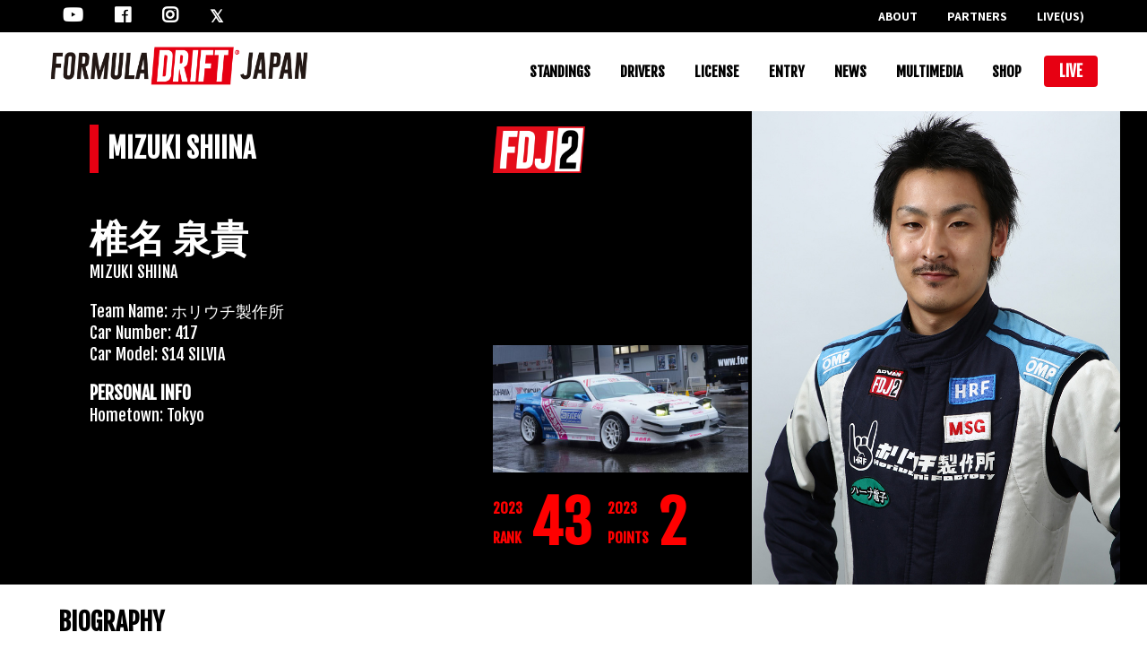

--- FILE ---
content_type: text/html; charset=UTF-8
request_url: https://formulad.jp/2023-fdj2-drivers/dr417-fjd2-2023/
body_size: 23447
content:
<!DOCTYPE html>
<html dir="ltr" lang="ja" prefix="og: https://ogp.me/ns#">
<head>
<meta charset="UTF-8">
<meta name="SKYPE_TOOLBAR" content="SKYPE_TOOLBAR_PARSER_COMPATIBLE">
<meta name="viewport" content="width=device-width">
<link rel="icon" href="https://formulad.jp/wp-content/uploads/favicon.ico">
<link rel="profile" href="http://gmpg.org/xfn/11">
<link rel="pingback" href="https://formulad.jp/xmlrpc.php">
	<link rel="stylesheet" href="https://use.fontawesome.com/releases/v5.6.3/css/all.css">
<link rel="stylesheet" href="https://cdnjs.cloudflare.com/ajax/libs/font-awesome-animation/0.0.10/font-awesome-animation.css" type="text/css" media="all" />
<!--[if lt IE 9]>
<script type="text/javascript" src="https://formulad.jp/wp-content/themes/HYTheme/js/html5.js"></script>
<link rel="stylesheet" href="https://formulad.jp/wp-content/themes/HYTheme/css/ie.css" type="text/css" media="all" />
<![endif]-->
<title>MIZUKI SHIINA | FORMURA DRIFT JAPAN</title>
	<style>img:is([sizes="auto" i], [sizes^="auto," i]) { contain-intrinsic-size: 3000px 1500px }</style>
	
		<!-- All in One SEO 4.9.3 - aioseo.com -->
	<meta name="robots" content="max-image-preview:large" />
	<link rel="canonical" href="https://formulad.jp/2023-fdj2-drivers/dr417-fjd2-2023/" />
	<meta name="generator" content="All in One SEO (AIOSEO) 4.9.3" />

		<!-- Google tag (gtag.js) -->
<script async src="https://www.googletagmanager.com/gtag/js?id=G-DHG23XG39B"></script>
<script>
  window.dataLayer = window.dataLayer || [];
  function gtag(){dataLayer.push(arguments);}
  gtag('js', new Date());

  gtag('config', 'G-DHG23XG39B');
</script>
		<meta property="og:locale" content="ja_JP" />
		<meta property="og:site_name" content="FORMURA DRIFT JAPAN" />
		<meta property="og:type" content="article" />
		<meta property="og:title" content="MIZUKI SHIINA | FORMURA DRIFT JAPAN" />
		<meta property="og:url" content="https://formulad.jp/2023-fdj2-drivers/dr417-fjd2-2023/" />
		<meta property="article:published_time" content="2023-03-24T06:28:30+00:00" />
		<meta property="article:modified_time" content="2023-09-15T02:57:40+00:00" />
		<meta name="twitter:card" content="summary_large_image" />
		<meta name="twitter:title" content="MIZUKI SHIINA | FORMURA DRIFT JAPAN" />
		<script type="application/ld+json" class="aioseo-schema">
			{"@context":"https:\/\/schema.org","@graph":[{"@type":"BreadcrumbList","@id":"https:\/\/formulad.jp\/2023-fdj2-drivers\/dr417-fjd2-2023\/#breadcrumblist","itemListElement":[{"@type":"ListItem","@id":"https:\/\/formulad.jp#listItem","position":1,"name":"\u30db\u30fc\u30e0","item":"https:\/\/formulad.jp","nextItem":{"@type":"ListItem","@id":"https:\/\/formulad.jp\/2023-fdj2-drivers\/#listItem","name":"2023 FDJ2 DRIVERS"}},{"@type":"ListItem","@id":"https:\/\/formulad.jp\/2023-fdj2-drivers\/#listItem","position":2,"name":"2023 FDJ2 DRIVERS","item":"https:\/\/formulad.jp\/2023-fdj2-drivers\/","nextItem":{"@type":"ListItem","@id":"https:\/\/formulad.jp\/2023-fdj2-drivers\/dr417-fjd2-2023\/#listItem","name":"MIZUKI SHIINA"},"previousItem":{"@type":"ListItem","@id":"https:\/\/formulad.jp#listItem","name":"\u30db\u30fc\u30e0"}},{"@type":"ListItem","@id":"https:\/\/formulad.jp\/2023-fdj2-drivers\/dr417-fjd2-2023\/#listItem","position":3,"name":"MIZUKI SHIINA","previousItem":{"@type":"ListItem","@id":"https:\/\/formulad.jp\/2023-fdj2-drivers\/#listItem","name":"2023 FDJ2 DRIVERS"}}]},{"@type":"Organization","@id":"https:\/\/formulad.jp\/#organization","name":"FORMURA DRIFT JAPAN","url":"https:\/\/formulad.jp\/"},{"@type":"WebPage","@id":"https:\/\/formulad.jp\/2023-fdj2-drivers\/dr417-fjd2-2023\/#webpage","url":"https:\/\/formulad.jp\/2023-fdj2-drivers\/dr417-fjd2-2023\/","name":"MIZUKI SHIINA | FORMURA DRIFT JAPAN","inLanguage":"ja","isPartOf":{"@id":"https:\/\/formulad.jp\/#website"},"breadcrumb":{"@id":"https:\/\/formulad.jp\/2023-fdj2-drivers\/dr417-fjd2-2023\/#breadcrumblist"},"datePublished":"2023-03-24T15:28:30+09:00","dateModified":"2023-09-15T11:57:40+09:00"},{"@type":"WebSite","@id":"https:\/\/formulad.jp\/#website","url":"https:\/\/formulad.jp\/","name":"FORMURA DRIFT JAPAN","inLanguage":"ja","publisher":{"@id":"https:\/\/formulad.jp\/#organization"}}]}
		</script>
		<!-- All in One SEO -->

<link rel='dns-prefetch' href='//fonts.googleapis.com' />
<link rel="alternate" type="application/rss+xml" title="FORMURA DRIFT JAPAN &raquo; フィード" href="https://formulad.jp/feed/" />
<link rel="alternate" type="application/rss+xml" title="FORMURA DRIFT JAPAN &raquo; コメントフィード" href="https://formulad.jp/comments/feed/" />
		<!-- This site uses the Google Analytics by ExactMetrics plugin v8.11.1 - Using Analytics tracking - https://www.exactmetrics.com/ -->
							<script src="//www.googletagmanager.com/gtag/js?id=G-DHG23XG39B"  data-cfasync="false" data-wpfc-render="false" type="text/javascript" async></script>
			<script data-cfasync="false" data-wpfc-render="false" type="text/javascript">
				var em_version = '8.11.1';
				var em_track_user = true;
				var em_no_track_reason = '';
								var ExactMetricsDefaultLocations = {"page_location":"https:\/\/formulad.jp\/2023-fdj2-drivers\/dr417-fjd2-2023\/"};
								if ( typeof ExactMetricsPrivacyGuardFilter === 'function' ) {
					var ExactMetricsLocations = (typeof ExactMetricsExcludeQuery === 'object') ? ExactMetricsPrivacyGuardFilter( ExactMetricsExcludeQuery ) : ExactMetricsPrivacyGuardFilter( ExactMetricsDefaultLocations );
				} else {
					var ExactMetricsLocations = (typeof ExactMetricsExcludeQuery === 'object') ? ExactMetricsExcludeQuery : ExactMetricsDefaultLocations;
				}

								var disableStrs = [
										'ga-disable-G-DHG23XG39B',
									];

				/* Function to detect opted out users */
				function __gtagTrackerIsOptedOut() {
					for (var index = 0; index < disableStrs.length; index++) {
						if (document.cookie.indexOf(disableStrs[index] + '=true') > -1) {
							return true;
						}
					}

					return false;
				}

				/* Disable tracking if the opt-out cookie exists. */
				if (__gtagTrackerIsOptedOut()) {
					for (var index = 0; index < disableStrs.length; index++) {
						window[disableStrs[index]] = true;
					}
				}

				/* Opt-out function */
				function __gtagTrackerOptout() {
					for (var index = 0; index < disableStrs.length; index++) {
						document.cookie = disableStrs[index] + '=true; expires=Thu, 31 Dec 2099 23:59:59 UTC; path=/';
						window[disableStrs[index]] = true;
					}
				}

				if ('undefined' === typeof gaOptout) {
					function gaOptout() {
						__gtagTrackerOptout();
					}
				}
								window.dataLayer = window.dataLayer || [];

				window.ExactMetricsDualTracker = {
					helpers: {},
					trackers: {},
				};
				if (em_track_user) {
					function __gtagDataLayer() {
						dataLayer.push(arguments);
					}

					function __gtagTracker(type, name, parameters) {
						if (!parameters) {
							parameters = {};
						}

						if (parameters.send_to) {
							__gtagDataLayer.apply(null, arguments);
							return;
						}

						if (type === 'event') {
														parameters.send_to = exactmetrics_frontend.v4_id;
							var hookName = name;
							if (typeof parameters['event_category'] !== 'undefined') {
								hookName = parameters['event_category'] + ':' + name;
							}

							if (typeof ExactMetricsDualTracker.trackers[hookName] !== 'undefined') {
								ExactMetricsDualTracker.trackers[hookName](parameters);
							} else {
								__gtagDataLayer('event', name, parameters);
							}
							
						} else {
							__gtagDataLayer.apply(null, arguments);
						}
					}

					__gtagTracker('js', new Date());
					__gtagTracker('set', {
						'developer_id.dNDMyYj': true,
											});
					if ( ExactMetricsLocations.page_location ) {
						__gtagTracker('set', ExactMetricsLocations);
					}
										__gtagTracker('config', 'G-DHG23XG39B', {"forceSSL":"true","link_attribution":"true"} );
										window.gtag = __gtagTracker;										(function () {
						/* https://developers.google.com/analytics/devguides/collection/analyticsjs/ */
						/* ga and __gaTracker compatibility shim. */
						var noopfn = function () {
							return null;
						};
						var newtracker = function () {
							return new Tracker();
						};
						var Tracker = function () {
							return null;
						};
						var p = Tracker.prototype;
						p.get = noopfn;
						p.set = noopfn;
						p.send = function () {
							var args = Array.prototype.slice.call(arguments);
							args.unshift('send');
							__gaTracker.apply(null, args);
						};
						var __gaTracker = function () {
							var len = arguments.length;
							if (len === 0) {
								return;
							}
							var f = arguments[len - 1];
							if (typeof f !== 'object' || f === null || typeof f.hitCallback !== 'function') {
								if ('send' === arguments[0]) {
									var hitConverted, hitObject = false, action;
									if ('event' === arguments[1]) {
										if ('undefined' !== typeof arguments[3]) {
											hitObject = {
												'eventAction': arguments[3],
												'eventCategory': arguments[2],
												'eventLabel': arguments[4],
												'value': arguments[5] ? arguments[5] : 1,
											}
										}
									}
									if ('pageview' === arguments[1]) {
										if ('undefined' !== typeof arguments[2]) {
											hitObject = {
												'eventAction': 'page_view',
												'page_path': arguments[2],
											}
										}
									}
									if (typeof arguments[2] === 'object') {
										hitObject = arguments[2];
									}
									if (typeof arguments[5] === 'object') {
										Object.assign(hitObject, arguments[5]);
									}
									if ('undefined' !== typeof arguments[1].hitType) {
										hitObject = arguments[1];
										if ('pageview' === hitObject.hitType) {
											hitObject.eventAction = 'page_view';
										}
									}
									if (hitObject) {
										action = 'timing' === arguments[1].hitType ? 'timing_complete' : hitObject.eventAction;
										hitConverted = mapArgs(hitObject);
										__gtagTracker('event', action, hitConverted);
									}
								}
								return;
							}

							function mapArgs(args) {
								var arg, hit = {};
								var gaMap = {
									'eventCategory': 'event_category',
									'eventAction': 'event_action',
									'eventLabel': 'event_label',
									'eventValue': 'event_value',
									'nonInteraction': 'non_interaction',
									'timingCategory': 'event_category',
									'timingVar': 'name',
									'timingValue': 'value',
									'timingLabel': 'event_label',
									'page': 'page_path',
									'location': 'page_location',
									'title': 'page_title',
									'referrer' : 'page_referrer',
								};
								for (arg in args) {
																		if (!(!args.hasOwnProperty(arg) || !gaMap.hasOwnProperty(arg))) {
										hit[gaMap[arg]] = args[arg];
									} else {
										hit[arg] = args[arg];
									}
								}
								return hit;
							}

							try {
								f.hitCallback();
							} catch (ex) {
							}
						};
						__gaTracker.create = newtracker;
						__gaTracker.getByName = newtracker;
						__gaTracker.getAll = function () {
							return [];
						};
						__gaTracker.remove = noopfn;
						__gaTracker.loaded = true;
						window['__gaTracker'] = __gaTracker;
					})();
									} else {
										console.log("");
					(function () {
						function __gtagTracker() {
							return null;
						}

						window['__gtagTracker'] = __gtagTracker;
						window['gtag'] = __gtagTracker;
					})();
									}
			</script>
							<!-- / Google Analytics by ExactMetrics -->
		<script type="text/javascript">
/* <![CDATA[ */
window._wpemojiSettings = {"baseUrl":"https:\/\/s.w.org\/images\/core\/emoji\/16.0.1\/72x72\/","ext":".png","svgUrl":"https:\/\/s.w.org\/images\/core\/emoji\/16.0.1\/svg\/","svgExt":".svg","source":{"concatemoji":"https:\/\/formulad.jp\/wp-includes\/js\/wp-emoji-release.min.js?ver=6.8.3"}};
/*! This file is auto-generated */
!function(s,n){var o,i,e;function c(e){try{var t={supportTests:e,timestamp:(new Date).valueOf()};sessionStorage.setItem(o,JSON.stringify(t))}catch(e){}}function p(e,t,n){e.clearRect(0,0,e.canvas.width,e.canvas.height),e.fillText(t,0,0);var t=new Uint32Array(e.getImageData(0,0,e.canvas.width,e.canvas.height).data),a=(e.clearRect(0,0,e.canvas.width,e.canvas.height),e.fillText(n,0,0),new Uint32Array(e.getImageData(0,0,e.canvas.width,e.canvas.height).data));return t.every(function(e,t){return e===a[t]})}function u(e,t){e.clearRect(0,0,e.canvas.width,e.canvas.height),e.fillText(t,0,0);for(var n=e.getImageData(16,16,1,1),a=0;a<n.data.length;a++)if(0!==n.data[a])return!1;return!0}function f(e,t,n,a){switch(t){case"flag":return n(e,"\ud83c\udff3\ufe0f\u200d\u26a7\ufe0f","\ud83c\udff3\ufe0f\u200b\u26a7\ufe0f")?!1:!n(e,"\ud83c\udde8\ud83c\uddf6","\ud83c\udde8\u200b\ud83c\uddf6")&&!n(e,"\ud83c\udff4\udb40\udc67\udb40\udc62\udb40\udc65\udb40\udc6e\udb40\udc67\udb40\udc7f","\ud83c\udff4\u200b\udb40\udc67\u200b\udb40\udc62\u200b\udb40\udc65\u200b\udb40\udc6e\u200b\udb40\udc67\u200b\udb40\udc7f");case"emoji":return!a(e,"\ud83e\udedf")}return!1}function g(e,t,n,a){var r="undefined"!=typeof WorkerGlobalScope&&self instanceof WorkerGlobalScope?new OffscreenCanvas(300,150):s.createElement("canvas"),o=r.getContext("2d",{willReadFrequently:!0}),i=(o.textBaseline="top",o.font="600 32px Arial",{});return e.forEach(function(e){i[e]=t(o,e,n,a)}),i}function t(e){var t=s.createElement("script");t.src=e,t.defer=!0,s.head.appendChild(t)}"undefined"!=typeof Promise&&(o="wpEmojiSettingsSupports",i=["flag","emoji"],n.supports={everything:!0,everythingExceptFlag:!0},e=new Promise(function(e){s.addEventListener("DOMContentLoaded",e,{once:!0})}),new Promise(function(t){var n=function(){try{var e=JSON.parse(sessionStorage.getItem(o));if("object"==typeof e&&"number"==typeof e.timestamp&&(new Date).valueOf()<e.timestamp+604800&&"object"==typeof e.supportTests)return e.supportTests}catch(e){}return null}();if(!n){if("undefined"!=typeof Worker&&"undefined"!=typeof OffscreenCanvas&&"undefined"!=typeof URL&&URL.createObjectURL&&"undefined"!=typeof Blob)try{var e="postMessage("+g.toString()+"("+[JSON.stringify(i),f.toString(),p.toString(),u.toString()].join(",")+"));",a=new Blob([e],{type:"text/javascript"}),r=new Worker(URL.createObjectURL(a),{name:"wpTestEmojiSupports"});return void(r.onmessage=function(e){c(n=e.data),r.terminate(),t(n)})}catch(e){}c(n=g(i,f,p,u))}t(n)}).then(function(e){for(var t in e)n.supports[t]=e[t],n.supports.everything=n.supports.everything&&n.supports[t],"flag"!==t&&(n.supports.everythingExceptFlag=n.supports.everythingExceptFlag&&n.supports[t]);n.supports.everythingExceptFlag=n.supports.everythingExceptFlag&&!n.supports.flag,n.DOMReady=!1,n.readyCallback=function(){n.DOMReady=!0}}).then(function(){return e}).then(function(){var e;n.supports.everything||(n.readyCallback(),(e=n.source||{}).concatemoji?t(e.concatemoji):e.wpemoji&&e.twemoji&&(t(e.twemoji),t(e.wpemoji)))}))}((window,document),window._wpemojiSettings);
/* ]]> */
</script>
<style id='wp-emoji-styles-inline-css' type='text/css'>

	img.wp-smiley, img.emoji {
		display: inline !important;
		border: none !important;
		box-shadow: none !important;
		height: 1em !important;
		width: 1em !important;
		margin: 0 0.07em !important;
		vertical-align: -0.1em !important;
		background: none !important;
		padding: 0 !important;
	}
</style>
<link rel='stylesheet' id='wp-block-library-css' href='https://formulad.jp/wp-includes/css/dist/block-library/style.min.css?ver=6.8.3' type='text/css' media='all' />
<style id='classic-theme-styles-inline-css' type='text/css'>
/*! This file is auto-generated */
.wp-block-button__link{color:#fff;background-color:#32373c;border-radius:9999px;box-shadow:none;text-decoration:none;padding:calc(.667em + 2px) calc(1.333em + 2px);font-size:1.125em}.wp-block-file__button{background:#32373c;color:#fff;text-decoration:none}
</style>
<link rel='stylesheet' id='aioseo/css/src/vue/standalone/blocks/table-of-contents/global.scss-css' href='https://formulad.jp/wp-content/plugins/all-in-one-seo-pack/dist/Lite/assets/css/table-of-contents/global.e90f6d47.css?ver=4.9.3' type='text/css' media='all' />
<style id='global-styles-inline-css' type='text/css'>
:root{--wp--preset--aspect-ratio--square: 1;--wp--preset--aspect-ratio--4-3: 4/3;--wp--preset--aspect-ratio--3-4: 3/4;--wp--preset--aspect-ratio--3-2: 3/2;--wp--preset--aspect-ratio--2-3: 2/3;--wp--preset--aspect-ratio--16-9: 16/9;--wp--preset--aspect-ratio--9-16: 9/16;--wp--preset--color--black: #000000;--wp--preset--color--cyan-bluish-gray: #abb8c3;--wp--preset--color--white: #ffffff;--wp--preset--color--pale-pink: #f78da7;--wp--preset--color--vivid-red: #cf2e2e;--wp--preset--color--luminous-vivid-orange: #ff6900;--wp--preset--color--luminous-vivid-amber: #fcb900;--wp--preset--color--light-green-cyan: #7bdcb5;--wp--preset--color--vivid-green-cyan: #00d084;--wp--preset--color--pale-cyan-blue: #8ed1fc;--wp--preset--color--vivid-cyan-blue: #0693e3;--wp--preset--color--vivid-purple: #9b51e0;--wp--preset--gradient--vivid-cyan-blue-to-vivid-purple: linear-gradient(135deg,rgba(6,147,227,1) 0%,rgb(155,81,224) 100%);--wp--preset--gradient--light-green-cyan-to-vivid-green-cyan: linear-gradient(135deg,rgb(122,220,180) 0%,rgb(0,208,130) 100%);--wp--preset--gradient--luminous-vivid-amber-to-luminous-vivid-orange: linear-gradient(135deg,rgba(252,185,0,1) 0%,rgba(255,105,0,1) 100%);--wp--preset--gradient--luminous-vivid-orange-to-vivid-red: linear-gradient(135deg,rgba(255,105,0,1) 0%,rgb(207,46,46) 100%);--wp--preset--gradient--very-light-gray-to-cyan-bluish-gray: linear-gradient(135deg,rgb(238,238,238) 0%,rgb(169,184,195) 100%);--wp--preset--gradient--cool-to-warm-spectrum: linear-gradient(135deg,rgb(74,234,220) 0%,rgb(151,120,209) 20%,rgb(207,42,186) 40%,rgb(238,44,130) 60%,rgb(251,105,98) 80%,rgb(254,248,76) 100%);--wp--preset--gradient--blush-light-purple: linear-gradient(135deg,rgb(255,206,236) 0%,rgb(152,150,240) 100%);--wp--preset--gradient--blush-bordeaux: linear-gradient(135deg,rgb(254,205,165) 0%,rgb(254,45,45) 50%,rgb(107,0,62) 100%);--wp--preset--gradient--luminous-dusk: linear-gradient(135deg,rgb(255,203,112) 0%,rgb(199,81,192) 50%,rgb(65,88,208) 100%);--wp--preset--gradient--pale-ocean: linear-gradient(135deg,rgb(255,245,203) 0%,rgb(182,227,212) 50%,rgb(51,167,181) 100%);--wp--preset--gradient--electric-grass: linear-gradient(135deg,rgb(202,248,128) 0%,rgb(113,206,126) 100%);--wp--preset--gradient--midnight: linear-gradient(135deg,rgb(2,3,129) 0%,rgb(40,116,252) 100%);--wp--preset--font-size--small: 13px;--wp--preset--font-size--medium: 20px;--wp--preset--font-size--large: 36px;--wp--preset--font-size--x-large: 42px;--wp--preset--spacing--20: 0.44rem;--wp--preset--spacing--30: 0.67rem;--wp--preset--spacing--40: 1rem;--wp--preset--spacing--50: 1.5rem;--wp--preset--spacing--60: 2.25rem;--wp--preset--spacing--70: 3.38rem;--wp--preset--spacing--80: 5.06rem;--wp--preset--shadow--natural: 6px 6px 9px rgba(0, 0, 0, 0.2);--wp--preset--shadow--deep: 12px 12px 50px rgba(0, 0, 0, 0.4);--wp--preset--shadow--sharp: 6px 6px 0px rgba(0, 0, 0, 0.2);--wp--preset--shadow--outlined: 6px 6px 0px -3px rgba(255, 255, 255, 1), 6px 6px rgba(0, 0, 0, 1);--wp--preset--shadow--crisp: 6px 6px 0px rgba(0, 0, 0, 1);}:where(.is-layout-flex){gap: 0.5em;}:where(.is-layout-grid){gap: 0.5em;}body .is-layout-flex{display: flex;}.is-layout-flex{flex-wrap: wrap;align-items: center;}.is-layout-flex > :is(*, div){margin: 0;}body .is-layout-grid{display: grid;}.is-layout-grid > :is(*, div){margin: 0;}:where(.wp-block-columns.is-layout-flex){gap: 2em;}:where(.wp-block-columns.is-layout-grid){gap: 2em;}:where(.wp-block-post-template.is-layout-flex){gap: 1.25em;}:where(.wp-block-post-template.is-layout-grid){gap: 1.25em;}.has-black-color{color: var(--wp--preset--color--black) !important;}.has-cyan-bluish-gray-color{color: var(--wp--preset--color--cyan-bluish-gray) !important;}.has-white-color{color: var(--wp--preset--color--white) !important;}.has-pale-pink-color{color: var(--wp--preset--color--pale-pink) !important;}.has-vivid-red-color{color: var(--wp--preset--color--vivid-red) !important;}.has-luminous-vivid-orange-color{color: var(--wp--preset--color--luminous-vivid-orange) !important;}.has-luminous-vivid-amber-color{color: var(--wp--preset--color--luminous-vivid-amber) !important;}.has-light-green-cyan-color{color: var(--wp--preset--color--light-green-cyan) !important;}.has-vivid-green-cyan-color{color: var(--wp--preset--color--vivid-green-cyan) !important;}.has-pale-cyan-blue-color{color: var(--wp--preset--color--pale-cyan-blue) !important;}.has-vivid-cyan-blue-color{color: var(--wp--preset--color--vivid-cyan-blue) !important;}.has-vivid-purple-color{color: var(--wp--preset--color--vivid-purple) !important;}.has-black-background-color{background-color: var(--wp--preset--color--black) !important;}.has-cyan-bluish-gray-background-color{background-color: var(--wp--preset--color--cyan-bluish-gray) !important;}.has-white-background-color{background-color: var(--wp--preset--color--white) !important;}.has-pale-pink-background-color{background-color: var(--wp--preset--color--pale-pink) !important;}.has-vivid-red-background-color{background-color: var(--wp--preset--color--vivid-red) !important;}.has-luminous-vivid-orange-background-color{background-color: var(--wp--preset--color--luminous-vivid-orange) !important;}.has-luminous-vivid-amber-background-color{background-color: var(--wp--preset--color--luminous-vivid-amber) !important;}.has-light-green-cyan-background-color{background-color: var(--wp--preset--color--light-green-cyan) !important;}.has-vivid-green-cyan-background-color{background-color: var(--wp--preset--color--vivid-green-cyan) !important;}.has-pale-cyan-blue-background-color{background-color: var(--wp--preset--color--pale-cyan-blue) !important;}.has-vivid-cyan-blue-background-color{background-color: var(--wp--preset--color--vivid-cyan-blue) !important;}.has-vivid-purple-background-color{background-color: var(--wp--preset--color--vivid-purple) !important;}.has-black-border-color{border-color: var(--wp--preset--color--black) !important;}.has-cyan-bluish-gray-border-color{border-color: var(--wp--preset--color--cyan-bluish-gray) !important;}.has-white-border-color{border-color: var(--wp--preset--color--white) !important;}.has-pale-pink-border-color{border-color: var(--wp--preset--color--pale-pink) !important;}.has-vivid-red-border-color{border-color: var(--wp--preset--color--vivid-red) !important;}.has-luminous-vivid-orange-border-color{border-color: var(--wp--preset--color--luminous-vivid-orange) !important;}.has-luminous-vivid-amber-border-color{border-color: var(--wp--preset--color--luminous-vivid-amber) !important;}.has-light-green-cyan-border-color{border-color: var(--wp--preset--color--light-green-cyan) !important;}.has-vivid-green-cyan-border-color{border-color: var(--wp--preset--color--vivid-green-cyan) !important;}.has-pale-cyan-blue-border-color{border-color: var(--wp--preset--color--pale-cyan-blue) !important;}.has-vivid-cyan-blue-border-color{border-color: var(--wp--preset--color--vivid-cyan-blue) !important;}.has-vivid-purple-border-color{border-color: var(--wp--preset--color--vivid-purple) !important;}.has-vivid-cyan-blue-to-vivid-purple-gradient-background{background: var(--wp--preset--gradient--vivid-cyan-blue-to-vivid-purple) !important;}.has-light-green-cyan-to-vivid-green-cyan-gradient-background{background: var(--wp--preset--gradient--light-green-cyan-to-vivid-green-cyan) !important;}.has-luminous-vivid-amber-to-luminous-vivid-orange-gradient-background{background: var(--wp--preset--gradient--luminous-vivid-amber-to-luminous-vivid-orange) !important;}.has-luminous-vivid-orange-to-vivid-red-gradient-background{background: var(--wp--preset--gradient--luminous-vivid-orange-to-vivid-red) !important;}.has-very-light-gray-to-cyan-bluish-gray-gradient-background{background: var(--wp--preset--gradient--very-light-gray-to-cyan-bluish-gray) !important;}.has-cool-to-warm-spectrum-gradient-background{background: var(--wp--preset--gradient--cool-to-warm-spectrum) !important;}.has-blush-light-purple-gradient-background{background: var(--wp--preset--gradient--blush-light-purple) !important;}.has-blush-bordeaux-gradient-background{background: var(--wp--preset--gradient--blush-bordeaux) !important;}.has-luminous-dusk-gradient-background{background: var(--wp--preset--gradient--luminous-dusk) !important;}.has-pale-ocean-gradient-background{background: var(--wp--preset--gradient--pale-ocean) !important;}.has-electric-grass-gradient-background{background: var(--wp--preset--gradient--electric-grass) !important;}.has-midnight-gradient-background{background: var(--wp--preset--gradient--midnight) !important;}.has-small-font-size{font-size: var(--wp--preset--font-size--small) !important;}.has-medium-font-size{font-size: var(--wp--preset--font-size--medium) !important;}.has-large-font-size{font-size: var(--wp--preset--font-size--large) !important;}.has-x-large-font-size{font-size: var(--wp--preset--font-size--x-large) !important;}
:where(.wp-block-post-template.is-layout-flex){gap: 1.25em;}:where(.wp-block-post-template.is-layout-grid){gap: 1.25em;}
:where(.wp-block-columns.is-layout-flex){gap: 2em;}:where(.wp-block-columns.is-layout-grid){gap: 2em;}
:root :where(.wp-block-pullquote){font-size: 1.5em;line-height: 1.6;}
</style>
<link rel='stylesheet' id='contact-form-7-css' href='https://formulad.jp/wp-content/plugins/contact-form-7/includes/css/styles.css?ver=6.1.4' type='text/css' media='all' />
<link rel='stylesheet' id='combine-pro-gfonts-lato-css' href='//fonts.googleapis.com/css?family=Lato%3A400%2C300%2C300italic%2C400italic%2C700%2C700italic&#038;ver=6.8.3' type='text/css' media='all' />
<link rel='stylesheet' id='combine-pro-gfonts-body-css' href='//fonts.googleapis.com/css?family=Fjalla+One&#038;subset=cyrillic%2Carabic%2Cbengali%2Ccyrillic%2Ccyrillic-ext%2Cdevanagari%2Cgreek%2Cgreek-ext%2Cgujarati%2Chebrew%2Clatin-ext%2Ctamil%2Ctelugu%2Cthai%2Cvietnamese%2Clatin&#038;ver=6.8.3' type='text/css' media='all' />
<link rel='stylesheet' id='combine-pro-gfonts-logo-css' href='//fonts.googleapis.com/css?family=Fjalla+One&#038;subset=cyrillic%2Carabic%2Cbengali%2Ccyrillic%2Ccyrillic-ext%2Cdevanagari%2Cgreek%2Cgreek-ext%2Cgujarati%2Chebrew%2Clatin-ext%2Ctamil%2Ctelugu%2Cthai%2Cvietnamese%2Clatin&#038;ver=6.8.3' type='text/css' media='all' />
<link rel='stylesheet' id='combine-pro-gfonts-nav-css' href='//fonts.googleapis.com/css?family=Fjalla+One&#038;subset=cyrillic%2Carabic%2Cbengali%2Ccyrillic%2Ccyrillic-ext%2Cdevanagari%2Cgreek%2Cgreek-ext%2Cgujarati%2Chebrew%2Clatin-ext%2Ctamil%2Ctelugu%2Cthai%2Cvietnamese%2Clatin&#038;ver=6.8.3' type='text/css' media='all' />
<link rel='stylesheet' id='combine-pro-gfonts-heading-css' href='//fonts.googleapis.com/css?family=Fjalla+One&#038;subset=cyrillic%2Carabic%2Cbengali%2Ccyrillic%2Ccyrillic-ext%2Cdevanagari%2Cgreek%2Cgreek-ext%2Cgujarati%2Chebrew%2Clatin-ext%2Ctamil%2Ctelugu%2Cthai%2Cvietnamese%2Clatin&#038;ver=6.8.3' type='text/css' media='all' />
<link rel='stylesheet' id='combine-pro-gfonts-sectiontitle-css' href='//fonts.googleapis.com/css?family=Ubuntu&#038;subset=cyrillic%2Carabic%2Cbengali%2Ccyrillic%2Ccyrillic-ext%2Cdevanagari%2Cgreek%2Cgreek-ext%2Cgujarati%2Chebrew%2Clatin-ext%2Ctamil%2Ctelugu%2Cthai%2Cvietnamese%2Clatin&#038;ver=6.8.3' type='text/css' media='all' />
<link rel='stylesheet' id='combine-pro-gfonts-slidetitle-css' href='//fonts.googleapis.com/css?family=Assistant&#038;subset=cyrillic%2Carabic%2Cbengali%2Ccyrillic%2Ccyrillic-ext%2Cdevanagari%2Cgreek%2Cgreek-ext%2Cgujarati%2Chebrew%2Clatin-ext%2Ctamil%2Ctelugu%2Cthai%2Cvietnamese%2Clatin&#038;ver=6.8.3' type='text/css' media='all' />
<link rel='stylesheet' id='combine-pro-gfonts-slidedes-css' href='//fonts.googleapis.com/css?family=Assistant&#038;subset=cyrillic%2Carabic%2Cbengali%2Ccyrillic%2Ccyrillic-ext%2Cdevanagari%2Cgreek%2Cgreek-ext%2Cgujarati%2Chebrew%2Clatin-ext%2Ctamil%2Ctelugu%2Cthai%2Cvietnamese%2Clatin&#038;ver=6.8.3' type='text/css' media='all' />
<link rel='stylesheet' id='combine-pro-editor-style-css' href='https://formulad.jp/wp-content/themes/HYTheme/style.css?ver=1764577472' type='text/css' media='all' />
<link rel='stylesheet' id='combine-pro-base-style-css' href='https://formulad.jp/wp-content/themes/HYTheme/css/default.css?ver=6.8.3' type='text/css' media='all' />
<link rel='stylesheet' id='combine-pro-fontawesome-all-style-css' href='https://formulad.jp/wp-content/themes/HYTheme/fontsawesome/css/fontawesome-all.css?ver=6.8.3' type='text/css' media='all' />
<link rel='stylesheet' id='combine-pro-animation-css' href='https://formulad.jp/wp-content/themes/HYTheme/css/animation.css?ver=6.8.3' type='text/css' media='all' />
<link rel='stylesheet' id='combine-pro-hover-css' href='https://formulad.jp/wp-content/themes/HYTheme/css/hover.css?ver=6.8.3' type='text/css' media='all' />
<link rel='stylesheet' id='combine-pro-hover-min-css' href='https://formulad.jp/wp-content/themes/HYTheme/css/hover-min.css?ver=6.8.3' type='text/css' media='all' />
<link rel='stylesheet' id='combine-pro-testimonialslider-style-css' href='https://formulad.jp/wp-content/themes/HYTheme/testimonialsrotator/js/tm-rotator.css?ver=6.8.3' type='text/css' media='all' />
<link rel='stylesheet' id='combine-pro-responsive-style-css' href='https://formulad.jp/wp-content/themes/HYTheme/css/responsive.css?ver=1760444342' type='text/css' media='all' />
<link rel='stylesheet' id='combine-pro-owl-style-css' href='https://formulad.jp/wp-content/themes/HYTheme/testimonialsrotator/js/owl.carousel.css?ver=6.8.3' type='text/css' media='all' />
<link rel='stylesheet' id='combine-pro-style7-style-css' href='https://formulad.jp/wp-content/themes/HYTheme/css/css/style7.css?ver=6.8.3' type='text/css' media='all' />
<link rel='stylesheet' id='combine-pro-common-style-css' href='https://formulad.jp/wp-content/themes/HYTheme/css/css/common.css?ver=6.8.3' type='text/css' media='all' />
<link rel='stylesheet' id='combine-pro-main-style-css' href='https://formulad.jp/wp-content/themes/HYTheme/css/css/main.css?ver=6.8.3' type='text/css' media='all' />
<link rel='stylesheet' id='combine-pro-mixitup-style-css' href='https://formulad.jp/wp-content/themes/HYTheme/mixitup/style-mixitup.css?ver=6.8.3' type='text/css' media='all' />
<link rel='stylesheet' id='combine-pro-prettyphoto-style-css' href='https://formulad.jp/wp-content/themes/HYTheme/mixitup/prettyPhotoe735.css?ver=6.8.3' type='text/css' media='all' />
<link rel='stylesheet' id='combine-pro-flexiselcss-css' href='https://formulad.jp/wp-content/themes/HYTheme/css/flexiselcss.css?ver=6.8.3' type='text/css' media='all' />
<script type="text/javascript" src="https://formulad.jp/wp-content/plugins/google-analytics-dashboard-for-wp/assets/js/frontend-gtag.min.js?ver=8.11.1" id="exactmetrics-frontend-script-js" async="async" data-wp-strategy="async"></script>
<script data-cfasync="false" data-wpfc-render="false" type="text/javascript" id='exactmetrics-frontend-script-js-extra'>/* <![CDATA[ */
var exactmetrics_frontend = {"js_events_tracking":"true","download_extensions":"doc,pdf,ppt,zip,xls,docx,pptx,xlsx","inbound_paths":"[{\"path\":\"\\\/go\\\/\",\"label\":\"affiliate\"},{\"path\":\"\\\/recommend\\\/\",\"label\":\"affiliate\"}]","home_url":"https:\/\/formulad.jp","hash_tracking":"false","v4_id":"G-DHG23XG39B"};/* ]]> */
</script>
<script type="text/javascript" src="https://formulad.jp/wp-includes/js/jquery/jquery.min.js?ver=3.7.1" id="jquery-core-js"></script>
<script type="text/javascript" src="https://formulad.jp/wp-includes/js/jquery/jquery-migrate.min.js?ver=3.4.1" id="jquery-migrate-js"></script>
<script type="text/javascript" src="https://formulad.jp/wp-content/themes/HYTheme/js/custom.js?ver=6.8.3" id="combine-pro-customscripts-js"></script>
<script type="text/javascript" src="https://formulad.jp/wp-content/themes/HYTheme/testimonialsrotator/js/jquery.quovolver.min.js?ver=6.8.3" id="combine-pro-testimonialsminjs-js"></script>
<script type="text/javascript" src="https://formulad.jp/wp-content/themes/HYTheme/testimonialsrotator/js/owl.carousel.js?ver=6.8.3" id="combine-pro-owljs-js"></script>
<script type="text/javascript" src="https://formulad.jp/wp-content/themes/HYTheme/counter/js/jquery.counterup.min.js?ver=6.8.3" id="combine-pro-counterup-js"></script>
<script type="text/javascript" src="https://formulad.jp/wp-content/themes/HYTheme/counter/js/waypoints.min.js?ver=6.8.3" id="combine-pro-waypoints-js"></script>
<script type="text/javascript" src="https://formulad.jp/wp-content/themes/HYTheme/css/css/modernizr.custom.79639.js?ver=6.8.3" id="combine-pro-modernizr-js"></script>
<script type="text/javascript" src="https://formulad.jp/wp-content/themes/HYTheme/mixitup/jquery_013.js?ver=6.8.3" id="combine-pro-jquery_013-script-js"></script>
<script type="text/javascript" src="https://formulad.jp/wp-content/themes/HYTheme/mixitup/jquery_003.js?ver=6.8.3" id="combine-pro-jquery_003-script-js"></script>
<script type="text/javascript" src="https://formulad.jp/wp-content/themes/HYTheme/mixitup/screen.js?ver=6.8.3" id="combine-pro-screen-script-js"></script>
<script type="text/javascript" src="https://formulad.jp/wp-content/themes/HYTheme/mixitup/jquery.prettyPhoto5152.js?ver=6.8.3" id="combine-pro-prettyphoto-script-js"></script>
<script type="text/javascript" src="https://formulad.jp/wp-content/themes/HYTheme/js/jquery.flexisel.js?ver=6.8.3" id="combine-pro-flexisel-js"></script>
<link rel="https://api.w.org/" href="https://formulad.jp/wp-json/" /><link rel="alternate" title="JSON" type="application/json" href="https://formulad.jp/wp-json/wp/v2/pages/7618" /><link rel="EditURI" type="application/rsd+xml" title="RSD" href="https://formulad.jp/xmlrpc.php?rsd" />
<meta name="generator" content="WordPress 6.8.3" />
<link rel='shortlink' href='https://formulad.jp/?p=7618' />
<link rel="alternate" title="oEmbed (JSON)" type="application/json+oembed" href="https://formulad.jp/wp-json/oembed/1.0/embed?url=https%3A%2F%2Fformulad.jp%2F2023-fdj2-drivers%2Fdr417-fjd2-2023%2F" />
<link rel="alternate" title="oEmbed (XML)" type="text/xml+oembed" href="https://formulad.jp/wp-json/oembed/1.0/embed?url=https%3A%2F%2Fformulad.jp%2F2023-fdj2-drivers%2Fdr417-fjd2-2023%2F&#038;format=xml" />
    	
    	<script>
		jQuery(window).bind('scroll', function() {
	var wwd = jQuery(window).width();
	if( wwd > 939 ){
		var navHeight = jQuery( window ).height() - 575;
			}
});		


jQuery(window).load(function() {   
  jQuery('.owl-carousel').owlCarousel({
    loop:true,	
	autoplay: true,
	autoplayTimeout: 8000,
    margin:20,
    nav:true,
	dots: false,
    responsive:{
        0:{
            items:1
        },
        600:{
            items:1
        },
        1000:{
            items:1
        }
    }
})
    
  });


jQuery(document).ready(function() {
  
  jQuery('.link').on('click', function(event){
    var $this = jQuery(this);
    if($this.hasClass('clicked')){
      $this.removeAttr('style').removeClass('clicked');
    } else{
      $this.css('background','#7fc242').addClass('clicked');
    }
  });
 
});
		</script>
<style>body, .contact-form-section .address,  .accordion-box .acc-content{color:#000000;}body{font-family:Fjalla One; font-size:18px;}.logo h1 {font-family:Fjalla One;color:#ffffff;font-size:28px}.tagline{color:#ffffff;}.logo img{height:45px;}.sitenav ul{font-family:'Fjalla One', sans-serif;font-size:16px}.sitenav ul li a, .sitenav ul li.current_page_item ul.sub-menu li a, .sitenav ul li.current-menu-parent ul.sub-menu li a{color:#ffffff;}h2.section_title, h3.section_title{ font-family:Ubuntu; font-size:35px; color:#232323; }a:hover, .slide_toggle a:hover{color:#272727;}.footer h5{color:#ffffff; font-size:22px; }.copyright-txt{color:#ffffff}.design-by{color:#ffffff}.header-top{ color:#ffffff;}.header, .sitenav ul li:hover > ul{ background-color:#ffffff;}.header-top .social-icons a{ color:#a7a7a7;}.button, #commentform input#submit, input.search-submit, .post-password-form input[type=submit], p.read-more a, .pagination ul li span, .pagination ul li a, .headertop .right a, .wpcf7 form input[type='submit'], #sidebar .search-form input.search-submit{ color:#ffffff; }.button:hover, #commentform input#submit:hover, input.search-submit:hover, .post-password-form input[type=submit]:hover, p.read-more a:hover, .pagination ul li .current, .pagination ul li a:hover,.headertop .right a:hover, .wpcf7 form input[type='submit']:hover{background-color:#555555; color:#ffffff;}a.morebutton{ color:#ffffff; }a.morebutton:hover{background-color:#555555; color:#ffffff;}a.buttonstyle1{background-color:#555555; color:#ffffff; }a.buttonstyle1:hover{ color:#ffffff;}aside.widget, #sidebar .search-form input.search-field{ background-color:#F0EFEF; color:#6e6d6d;  }h3.widget-title{ color:#ffffff;}#footer-wrapper{background-color:#000000; color:#a7a7a7;}.contactdetail a{color:#a7a7a7; }.nivo-controlNav a{background-color:#ffffff}.nivo-controlNav a{border-color:#ffffff}#sidebar ul li{border-color:#d0cfcf}#sidebar ul li a{color:#78797c; }.nivo-caption h2{ font-family:Assistant; color:#ffffff; font-size:40px;}.nivo-caption p{font-family:Assistant; color:#ffffff; font-size:15px;}.copyright-wrapper a:hover{ color: #ffffff; }.toggle a{ color:#ffffff; }.ch-info .ch-info-back{ background-color:#000000; }.ih-item.square.effect10 .info{ background-color:#333333; }.ih-item.square.effect10 .info h3{ background-color:#111111; }h1,h2,h3,h4,h5,h6{ font-family:Fjalla One; }h1{ font-size:30px; color:#272727;}h2{ font-size:28px; color:#272727;}h3{ font-size:18px; color:#272727;}h4{ font-size:22px; color:#272727;}h5{font-size:20px; color:#272727;}h6{ font-size:14px; color:#272727;}.copyright-wrapper .social-icons a{ color:#c1c0c0; border-color:#c1c0c0;}.nivo-directionNav a{background-color:rgba(0,0,0,0.0);}ul.portfoliofilter li a{ background-color:#f1f1f1;  color:#6e6d6d; border-color:#494949;}ul.portfoliofilter li a.selected, ul.portfoliofilter li a:hover,ul.portfoliofilter li:hover a{ color:#ffffff; }.holderwrap h5{ color:#ffffff; }.holderwrap h5::after{ background-color:#ffffff; }.threepagebox{ color:#6e6d6d; }.threepagebox h3{ color:#404040; }.owl-controls .owl-dot{ background-color:#555555; }#clienttestiminials .item{ color:#ffffff; }#clienttestiminials h6 a{ color:#ffffff; }ul.recent-post li a{ color:#a7a7a7; }.themefeatures .one_third:hover,
			.button, 
			#commentform input#submit, 
			input.search-submit, 
			.post-password-form input[type='submit'], 
			p.read-more a, 
			.pagination ul li span, 
			.pagination ul li a, 
			.headertop .right a, 
			.wpcf7 form input[type='submit'], 
			#sidebar .search-form input.search-submit,
			.nivo-controlNav a.active,			
			.counterlist:hover .cntimage,
			.counterlist:hover .cntbutton,			
			ul.portfoliofilter li a.selected, 
			ul.portfoliofilter li a:hover,
			ul.portfoliofilter li:hover a,
			.holderwrap,
			.owl-controls .owl-dot.active,
			#section9 .owl-controls .owl-dot.active,
			.button:hover, 
			#commentform input#submit:hover, 
			input.search-submit:hover, 
			.post-password-form input[type=submit]:hover, 
			p.read-more a:hover, 
			.pagination ul li .current, 
			.pagination ul li a:hover,
			.headertop .right a:hover, 
			.wpcf7 form input[type='submit']:hover,
			.shopnow:hover,
			h3.widget-title,
			.box2,
			.toggle a,
			a.morebutton,			
			a.buttonstyle1:hover,			
			.news-box .news-thumb,
			span.offer,
			.classthumb,
			.fashionfeatures .one_fourth .fa:hover,
			.best-featurs:hover .fa,
			.threepagebox .thumbbx,			
			.teammember-list:hover .degination,
			.woocommerce span.onsale,
			.newslettersign input[type=submit],
			.moreicon .fa{ background-color:#e70012; }.sitenav ul li a:hover, 
			.sitenav ul li.current_page_item a, 
			.sitenav ul li.current_page_item ul li a:hover,
			.sitenav ul li.current-menu-parent a, 
			.sitenav ul li:hover,
			.sitenav ul li.current_page_item ul.sub-menu li a:hover, 
			.sitenav ul li.current-menu-parent ul.sub-menu li a:hover,
			.sitenav ul li.current-menu-parent ul.sub-menu li.current_page_item a,
			.sitenav ul li:hover,			
			.threepagebox:hover h3,
			.header-top .social-icons a:hover,
			.cntbutton,
			.offcontnt .pricedv,			
			.contactdetail a:hover, 
			.footer h5 span, 
			.footer ul li a:hover, 
			.footer ul li.current_page_item a, 
			div.recent-post a:hover,
			.copyright-wrapper .social-icons a:hover,
			.copyright-wrapper a,
			a, 
			.counterlist p.price,
			.counterlist .days .fa,
			.slide_toggle a, 
			.news-box h6 a:hover,
			#sidebar ul li a:hover,
			.teammember-content span,
			#section6 h3 span,				
			.logo h1 span,
			.welcomebx h3 span,
			.classcontentbox h6 a:hover,
			.classcontentbox .subttl,
			h2.section_title span,
			.eventdetails span .fa, 
			.eventdetails span .far, 
			.eventdetails span .fas, 
			.eventdetails span .fab, 
			.eventdetails span .fal,
			.datetime span .far,
			ul.pricing li .price cite,
			.woocommerce ul.products li.product h2:hover,
			.woocommerce div.product p.price, 
			.woocommerce div.product span.price,
			.eventdetails h5 a:hover{ color:#e70012; }.copyright-wrapper .social-icons a:hover,
			ul.portfoliofilter li a.selected, 
			ul.portfoliofilter li a:hover,			
			.welcomebx h3::after,
			.footer h5::after,
			ul.portfoliofilter li:hover a{ border-color:#e70012; }.hvr-sweep-to-right::before,
			.hvr-shutter-out-vertical::before,
			.hvr-bounce-to-right::before,
			a.morebutton:hover,
			.best-featurs .fa,
			.fashionfeatures .one_fourth .fa
			{ background-color:#110101; }.footer ul li,
			.copyright-wrapper
			{ border-color:#e70012; }</style>	<style type="text/css">
		
	</style>
	</head>

<body id="top" class="wp-singular page-template page-template-template-drivers page-template-template-drivers-php page page-id-7618 page-child parent-pageid-7535 wp-theme-HYTheme group-blog">
<div class="sitewrapper ">

<div class="header">	
            <div class="header-top">
          <div class="container">
                        <div class="left"><div class="header-menu-l">
<ul>
<li class="none"><a href="https://www.facebook.com/pg/formuladriftjapan/videos/" target="_blank"><i class="fas fa-tv"></i>Facebook Watch</a></li>
</ul>
</div>
<div class="header-menu pc">
<ul>
<li><a href="https://www.youtube.com/channel/UC0xtW5OGRiNCpWg-7OcCp5w" target="_blank"><i class="fab fa-youtube"></i></a></li>
<li><a href="https://www.facebook.com/formuladriftjapan/" target="_blank"><i class="fab fa-facebook"></i></a></li>
<li><a href="https://www.instagram.com/formuladjapan/" target="_blank"><i class="fab fa-instagram"></i></a></li>
<li><a href="https://twitter.com/formuladjapan" target="_blank"><i class="fa-brands fa-x-twitter"></i></a></li>
</ul>
</div></div>
             <div class="right"><div class="header-menu-r">
<ul>
<li><a href="https://formulad.jp/fdj-history/">ABOUT</a></li>
<li><a href="https://formulad.jp/partners/">PARTNERS</a></li>
<li class="none5"><a href="http://www.formulad.com/live" target="_blank">LIVE(US)</a></li>
<li class="jp-live sp"><a href="https://formulad.jp/live/">LIVE</a></li>
</ul>
</div>
<div style="clear:both"></div></div>
             <div class="clear"></div>
                      </div>
       </div><!--end header-top-->
     

	<div class="container">
      <div class="logo">
                       <a href="https://formulad.jp/"><img src="https://formulad.jp/wp-content/uploads/logo-fdj.png" / ></a>               
                        				    </div><!-- .logo -->     
              
    <div class="header_right">  
     		<div class="toggle">
    	<a class="toggleMenu" href="#">
		            Menu         
                          </a>
    </div><!-- toggle -->
		<div class="sitenav-flex">
    <div class="sitenav">                   
   	 <div class="menu-top-container"><ul id="menu-top" class="menu"><li id="menu-item-4898" class="menu-item menu-item-type-custom menu-item-object-custom menu-item-has-children menu-item-4898"><a href="#">STANDINGS</a>
<ul class="sub-menu">
	<li id="menu-item-4899" class="menu-item menu-item-type-custom menu-item-object-custom menu-item-has-children menu-item-4899"><a href="https://formulad.jp/2025-fdj-standings/">FDJ</a>
	<ul class="sub-menu">
		<li id="menu-item-13409" class="menu-item menu-item-type-post_type menu-item-object-page menu-item-13409"><a href="https://formulad.jp/2024-fdj-standings/">2024 FDJ STANDINGS</a></li>
		<li id="menu-item-10262" class="menu-item menu-item-type-post_type menu-item-object-page menu-item-10262"><a href="https://formulad.jp/2023-fdj-standings/">2023 FDJ STANDINGS</a></li>
		<li id="menu-item-8162" class="menu-item menu-item-type-post_type menu-item-object-page menu-item-8162"><a href="https://formulad.jp/2022-fdj-standings/">2022 FDJ STANDINGS</a></li>
		<li id="menu-item-4897" class="menu-item menu-item-type-post_type menu-item-object-page menu-item-4897"><a href="https://formulad.jp/2021-fdj-standings/">2021 FDJ STANDINGS</a></li>
		<li id="menu-item-3468" class="menu-item menu-item-type-post_type menu-item-object-page menu-item-3468"><a href="https://formulad.jp/2020-fdj-standings/">2020 FDJ STANDINGS</a></li>
		<li id="menu-item-1725" class="menu-item menu-item-type-post_type menu-item-object-page menu-item-1725"><a href="https://formulad.jp/2019-fdj-standings/">2019 FJD STANDINGS</a></li>
	</ul>
</li>
	<li id="menu-item-4900" class="menu-item menu-item-type-custom menu-item-object-custom menu-item-has-children menu-item-4900"><a href="https://formulad.jp/2025-fdj2-standings/">FDJ2</a>
	<ul class="sub-menu">
		<li id="menu-item-13399" class="menu-item menu-item-type-post_type menu-item-object-page menu-item-13399"><a href="https://formulad.jp/2024-fdj2-standings/">2024 FDJ2 STANDINGS</a></li>
		<li id="menu-item-10682" class="menu-item menu-item-type-post_type menu-item-object-page menu-item-10682"><a href="https://formulad.jp/2023-fdj2-standings/">2023 FDJ2 STANDINGS</a></li>
		<li id="menu-item-8170" class="menu-item menu-item-type-post_type menu-item-object-page menu-item-8170"><a href="https://formulad.jp/2022-fdj2-standings/">2022 FDJ2 STANDINGS</a></li>
		<li id="menu-item-4901" class="menu-item menu-item-type-post_type menu-item-object-page menu-item-4901"><a href="https://formulad.jp/2021-fdj2-standings/">2021 FDJ2 STANDINGS</a></li>
	</ul>
</li>
	<li id="menu-item-13259" class="menu-item menu-item-type-post_type menu-item-object-page menu-item-has-children menu-item-13259"><a href="https://formulad.jp/2025-fdj3-standings/">FDJ3</a>
	<ul class="sub-menu">
		<li id="menu-item-13260" class="menu-item menu-item-type-custom menu-item-object-custom menu-item-13260"><a href="https://formulad.jp/2024-fdj3-standings/">2024 FDJ3 STANDINGS</a></li>
		<li id="menu-item-14551" class="menu-item menu-item-type-post_type menu-item-object-page menu-item-14551"><a href="https://formulad.jp/2023-fdj3-standings/">2023 FDJ3 STANDINGS</a></li>
	</ul>
</li>
</ul>
</li>
<li id="menu-item-4850" class="menu-item menu-item-type-custom menu-item-object-custom menu-item-has-children menu-item-4850"><a href="#">DRIVERS</a>
<ul class="sub-menu">
	<li id="menu-item-4852" class="menu-item menu-item-type-custom menu-item-object-custom menu-item-has-children menu-item-4852"><a href="#">FDJ</a>
	<ul class="sub-menu">
		<li id="menu-item-13172" class="menu-item menu-item-type-post_type menu-item-object-page menu-item-13172"><a href="https://formulad.jp/2025-fdj-drivers/">2025 FDJ DRIVERS</a></li>
		<li id="menu-item-9829" class="menu-item menu-item-type-post_type menu-item-object-page menu-item-9829"><a href="https://formulad.jp/2024-fdj-drivers/">2024 FDJ DRIVERS</a></li>
		<li id="menu-item-7659" class="menu-item menu-item-type-post_type menu-item-object-page menu-item-7659"><a href="https://formulad.jp/2023-fdj-drivers/">2023 FDJ DRIVERS</a></li>
		<li id="menu-item-4851" class="menu-item menu-item-type-post_type menu-item-object-page menu-item-4851"><a href="https://formulad.jp/2022-fdj-drivers/">2022 FDJ DRIVERS</a></li>
		<li id="menu-item-13202" class="menu-item menu-item-type-post_type menu-item-object-page menu-item-13202"><a href="https://formulad.jp/2021-fdj-drivers/">2021 FDJ DRIVERS</a></li>
	</ul>
</li>
	<li id="menu-item-5118" class="menu-item menu-item-type-custom menu-item-object-custom menu-item-has-children menu-item-5118"><a href="#">FDJ2</a>
	<ul class="sub-menu">
		<li id="menu-item-13191" class="menu-item menu-item-type-post_type menu-item-object-page menu-item-13191"><a href="https://formulad.jp/2025-fdj2-drivers/">2025 FDJ2 DRIVERS</a></li>
		<li id="menu-item-10393" class="menu-item menu-item-type-post_type menu-item-object-page menu-item-10393"><a href="https://formulad.jp/2024-fdj2-drivers/">2024 FDJ2 DRIVERS</a></li>
		<li id="menu-item-7688" class="menu-item menu-item-type-post_type menu-item-object-page current-page-ancestor menu-item-7688"><a href="https://formulad.jp/2023-fdj2-drivers/">2023 FDJ2 DRIVERS</a></li>
		<li id="menu-item-5119" class="menu-item menu-item-type-post_type menu-item-object-page menu-item-5119"><a href="https://formulad.jp/2022-fdj2-drivers/">2022 FDJ2 DRIVERS</a></li>
	</ul>
</li>
	<li id="menu-item-7714" class="menu-item menu-item-type-custom menu-item-object-custom menu-item-has-children menu-item-7714"><a href="#">FDJ3</a>
	<ul class="sub-menu">
		<li id="menu-item-13005" class="menu-item menu-item-type-post_type menu-item-object-page menu-item-13005"><a href="https://formulad.jp/2025-fdj3-drivers/">2025 FDJ3 DRIVERS</a></li>
		<li id="menu-item-7713" class="menu-item menu-item-type-post_type menu-item-object-page menu-item-7713"><a href="https://formulad.jp/2023-fdj3-drivers/">2023 FDJ3 DRIVERS</a></li>
	</ul>
</li>
</ul>
</li>
<li id="menu-item-4343" class="menu-item menu-item-type-custom menu-item-object-custom menu-item-has-children menu-item-4343"><a href="#">LICENSE</a>
<ul class="sub-menu">
	<li id="menu-item-15296" class="menu-item menu-item-type-post_type menu-item-object-page menu-item-15296"><a href="https://formulad.jp/2026license/">2026 FD JAPAN/FDJ2 LICENSE</a></li>
	<li id="menu-item-15528" class="menu-item menu-item-type-post_type menu-item-object-page menu-item-15528"><a href="https://formulad.jp/2026license_fdj3/">2026 FDJ3 LICENSE</a></li>
</ul>
</li>
<li id="menu-item-2821" class="menu-item menu-item-type-custom menu-item-object-custom menu-item-has-children menu-item-2821"><a href="#">ENTRY</a>
<ul class="sub-menu">
	<li id="menu-item-15625" class="menu-item menu-item-type-post_type menu-item-object-page menu-item-15625"><a href="https://formulad.jp/2026fdj-entry/">2026 FD JAPAN 年間エントリー概要</a></li>
	<li id="menu-item-15786" class="menu-item menu-item-type-post_type menu-item-object-page menu-item-15786"><a href="https://formulad.jp/2026fdj2-entry/">2026 FDJ2 年間エントリー概要</a></li>
</ul>
</li>
<li id="menu-item-1237" class="menu-item menu-item-type-taxonomy menu-item-object-category menu-item-1237"><a href="https://formulad.jp/category/news/">NEWS</a></li>
<li id="menu-item-1234" class="menu-item menu-item-type-post_type menu-item-object-page menu-item-1234"><a href="https://formulad.jp/multimedia/">MULTIMEDIA</a></li>
<li id="menu-item-1236" class="menu-item menu-item-type-custom menu-item-object-custom menu-item-1236"><a target="_blank" href="https://store.shopping.yahoo.co.jp/fdj/">SHOP</a></li>
</ul></div>   
    </div><!--.sitenav --> 
				<div class="btn-live pc"><a href="https://formulad.jp/live/">LIVE</a></div>
		</div>
    </div><!--header_right-->
 <div class="clear"></div>
</div><!-- .container-->

</div><!-- .header -->
        
		<div class="innerbanner3" >                
          
        <div class="title-sche">MIZUKI SHIINA</div>
        </div> 
	 
	
      
<div class="container2">
    <div class="middle-align">
        <div class="site-main sitefull">
							
<article id="post-7618" class="post-7618 page type-page status-publish hentry">
	<header class="entry-header">
		
	</header><!-- .entry-header -->

	<div class="entry-content">
		<div class="drivers-area">
<div class="driver-photo">
<img decoding="async" src="https://formulad.jp/wp-content/uploads/d417_fdj2_2023.jpg" alt="" />
</div>
<div class="d-profile">
<div class="sp" style="margin:0 0 30px;">
<img decoding="async" src="https://formulad.jp/wp-content/uploads/car417-fdj2_2023.jpg" alt="" />
</div>
<p><img decoding="async" src="https://formulad.jp/wp-content/uploads/fdj2-logo.png" alt="" class="sp" style="width:30%;" /></p>
<h1 class="driver-name">椎名 泉貴</h1>
<p>MIZUKI SHIINA</p>
<div style="margin:20px 0;">
Team Name: ホリウチ製作所<br />
Car Number: 417<br />
Car Model: S14 SILVIA</p>
<p><span class="font20">PERSONAL INFO</span><br />
Hometown: Tokyo</p>
<ul>
<li style="display:none"><a href="" target="_blank" rel="noopener noreferrer"><i class="fab fa-instagram"></i></a></li>
<li style="display:none"><a href="" target="_blank" rel="noopener noreferrer"><i class="fab fa-twitter"></i></a></li>
<li style="display:none"><a href="" target="_blank" rel="noopener noreferrer"><i class="fab fa-facebook"></i></a></li>
</ul>
<div class="logo-fdj2 pc">
<img decoding="async" src="https://formulad.jp/wp-content/uploads/fdj2-logo.png" alt="" />
</div>
<div class="carphoto pc">
<img decoding="async" src="https://formulad.jp/wp-content/uploads/car417-fdj2_2023.jpg" alt="" />
</div>
<div class="d-point">
<div><span>2023<br />POINTS</span></div>
<div class="d-point-margin">2</div>
</div>
<div class="d-lank">
<div><span>2023<br />RANK</span></div>
<div class="d-lank-margin">43</div>
</div>
</div>
</div>
</div>
<div class="d-bio">
<span class="d-bio-title">BIOGRAPHY</span></p>
</div>
			</div><!-- .entry-content -->
	</article><!-- #post-## -->							        </div>
        <div class="clear"></div>
    </div>
</div>


<div id="footer-wrapper" >
	
	<div class="pc-footer-wrapper">
		<div class="pc-footer-logo"><a href="https://formulad.jp"><img src="https://formulad.jp/wp-content/uploads/logo_w.png"></a></div>
	<div class="footer-flex">
		<div class="pc-footer-sitemap">
			<h3>SITE INFO</h3>
			<a href="https://formulad.jp/fdj-history/">FDJ History</a><br />
			<!-- <a href="https://formulad.jp/drivers/">DRIVERS</a><br />
			<a href="https://formulad.jp/standings/">STANDINGS</a> -->
			<a href="https://formulad.jp/organization/">ORGANIZATION</a>
		</div>
		<div class="pc-footer-sitemap">
			<h3>SCHEDULE</h3>
			<!-- <a href="https://formulad.jp/schedule-tickets">FDJ 2020 SERIES</a><br /> -->
		</div>
		<div class="sp clear"></div>
		<div class="pc-footer-sitemap">
			<h3>MULTIMEDIA</h3>
			<a href="https://www.youtube.com/c/formuladriftjapan" target="_blank">YouTube</a><br />
			<a href="https://www.facebook.com/formuladriftjapan/" target="_blank">Facebook</a><br />
			<a href="https://www.instagram.com/formuladjapan/" target="_blank">Instagram</a><br />
			<a href="https://twitter.com/formuladjapan" target="_blank">X</a><br />
		</div>
		<div class="pc-footer-sitemap">
			<h3>CONTACT</h3>
			<a href="https://formulad.jp/contact/">FDJ OFFICE</a><br />
			<a href="https://formulad.jp/media/">MEDIA</a><br />
		</div>
		<div class="sp clear"></div>
		<div class="pc-footer-sitemap">
			<h3>SHOP</h3>
			<a href="https://store.shopping.yahoo.co.jp/fdj/" target="_blank">FDJ OFFICIAL SHOP</a><br />
		</div>
		<div class="pc-footer-sitemap">
			<h3>COMPETITORS</h3>
			<div style="">
			<a href="https://formulad.jp/2025license/">FDJ License</a><br />
			<a href="https://formulad.jp/2025license/">FDJ2 License</a><br />
			<a href="https://formulad.jp/2026rulebook">2026RULEBOOK</a><br />
			<!--<a href="https://formulad.jp/2024licence_fdj3/">FDJ3 License</a><br /> -->
			<!--<a href="https://formulad.jp/rulebook/">Rulebook</a><br /> -->
			<!-- <a href="https://formulad.jp/entry/"><span style="font-size:14px;">ライセンス申請/更新</span></a><br /> -->
			</div>
		</div>
		<div class="sp clear"></div>
		<div class="pc-footer-sitemap-last">
			<h3>LINKS</h3>
			<a href="http://www.formulad.com/" target="_blank">Formula DRIFT(US)</a><br />
			<a href="http://www.motorgames.jp/" target="_blank">MOTOR GAMES</a><br />
			<a href="http://www.msccha.jp/" target="_blank">MSC CHALLENGE</a><br />
				<a href="http://www.motorgames.tv/" target="_blank">MOTOR GAMES TV</a>
		</div>
		<div class="clear"></div>
	</div>
	
	
    	<div class="container footer" style="display:none;">
        
<!-- =============================== Column One - 1 =================================== -->
			                <div class="cols-1">    
                    
              <div class="widget-column-1">
                <div class="menu"><ul>
<li ><a href="https://formulad.jp/">ホーム</a></li><li class="page_item page-item-1599"><a href="https://formulad.jp/2019-fdj-standings/">2019 FJD STANDINGS</a></li>
<li class="page_item page-item-3120"><a href="https://formulad.jp/2020-fdj-standings/">2020 FDJ STANDINGS</a></li>
<li class="page_item page-item-126 page_item_has_children"><a href="https://formulad.jp/drivers/">2021 FDJ DRIVERS</a>
<ul class='children'>
	<li class="page_item page-item-609"><a href="https://formulad.jp/drivers/dr100/">ANDREW GRAY</a></li>
	<li class="page_item page-item-647"><a href="https://formulad.jp/drivers/dr022/">ATSUSHI WACHI</a></li>
	<li class="page_item page-item-708"><a href="https://formulad.jp/drivers/dr083/">CHIAM BENJAMIN</a></li>
	<li class="page_item page-item-771"><a href="https://formulad.jp/drivers/dr963/">DAICHI MIZUTANI</a></li>
	<li class="page_item page-item-679"><a href="https://formulad.jp/drivers/dr045/">DAICHI OSHIRO</a></li>
	<li class="page_item page-item-714"><a href="https://formulad.jp/drivers/dr085/">DAISUKE HARA</a></li>
	<li class="page_item page-item-3331"><a href="https://formulad.jp/drivers/dr448/">ESAKI YOSHIYA</a></li>
	<li class="page_item page-item-621"><a href="https://formulad.jp/drivers/dr009/">HARUTOMO TAMENISHI</a></li>
	<li class="page_item page-item-749"><a href="https://formulad.jp/drivers/dr344/">HAYATO MIYOSHI</a></li>
	<li class="page_item page-item-3318"><a href="https://formulad.jp/drivers/dr219/">HIDEHIKO SUGITA</a></li>
	<li class="page_item page-item-1058"><a href="https://formulad.jp/drivers/dr707/">HIDEO HIRAOKA</a></li>
	<li class="page_item page-item-700"><a href="https://formulad.jp/drivers/dr070/">HUBERT LI</a></li>
	<li class="page_item page-item-1292"><a href="https://formulad.jp/drivers/dr073/">IKUO SAITO</a></li>
	<li class="page_item page-item-697"><a href="https://formulad.jp/drivers/dr068/">JAMES TANG</a></li>
	<li class="page_item page-item-639"><a href="https://formulad.jp/drivers/dr017/">JIN HORINO</a></li>
	<li class="page_item page-item-746"><a href="https://formulad.jp/drivers/dr333/">JOSHUA REYNOLDS</a></li>
	<li class="page_item page-item-3262"><a href="https://formulad.jp/drivers/dr007/">JUNJI YAMAMOTO</a></li>
	<li class="page_item page-item-652"><a href="https://formulad.jp/drivers/dr033/">JUNYA ISHIKAWA</a></li>
	<li class="page_item page-item-3292"><a href="https://formulad.jp/drivers/dr057/">KANTA YANAGUIDA</a></li>
	<li class="page_item page-item-3282"><a href="https://formulad.jp/drivers/dr037/">KATSUHIRO MEGURO</a></li>
	<li class="page_item page-item-1253"><a href="https://formulad.jp/drivers/dr015/">KATSUHIRO UEO</a></li>
	<li class="page_item page-item-688"><a href="https://formulad.jp/drivers/dr058/">KAZUHIRO KUBO</a></li>
	<li class="page_item page-item-691"><a href="https://formulad.jp/drivers/dr061/">KAZUKI HAYASHI</a></li>
	<li class="page_item page-item-657"><a href="https://formulad.jp/drivers/dr036/">KAZUMI TAKAHASHI</a></li>
	<li class="page_item page-item-3295"><a href="https://formulad.jp/drivers/dr059/">KAZUTO FURUSHO</a></li>
	<li class="page_item page-item-727"><a href="https://formulad.jp/drivers/dr099/">KAZUYA MATSUKAWA</a></li>
	<li class="page_item page-item-1071"><a href="https://formulad.jp/drivers/dr888/">KENJI YAMADA</a></li>
	<li class="page_item page-item-278"><a href="https://formulad.jp/drivers/dr008/">KOICHI YAMASHITA</a></li>
	<li class="page_item page-item-703"><a href="https://formulad.jp/drivers/dr077/">KOJI KITAGAWA</a></li>
	<li class="page_item page-item-3278"><a href="https://formulad.jp/drivers/dr031/">KOUDAI SOBAGIRI</a></li>
	<li class="page_item page-item-768"><a href="https://formulad.jp/drivers/dr808/">MANABU FUJINAKA</a></li>
	<li class="page_item page-item-720"><a href="https://formulad.jp/drivers/dr093/">MANKI ITO</a></li>
	<li class="page_item page-item-3338"><a href="https://formulad.jp/drivers/dr720/">MASAFUMI WATANABE</a></li>
	<li class="page_item page-item-711"><a href="https://formulad.jp/drivers/dr084/">MASAKAZU HASHI</a></li>
	<li class="page_item page-item-3274"><a href="https://formulad.jp/drivers/dr025/">MASATAKA KAWASHIMA</a></li>
	<li class="page_item page-item-739"><a href="https://formulad.jp/drivers/dr168/">MASAYO MINOWA</a></li>
	<li class="page_item page-item-724"><a href="https://formulad.jp/drivers/dr096/">MATTHEW HILL</a></li>
	<li class="page_item page-item-730"><a href="https://formulad.jp/drivers/dr123/">MIKE WHIDDETT</a></li>
	<li class="page_item page-item-1034"><a href="https://formulad.jp/drivers/dr053/">MITSUNORI YOSHIMURA</a></li>
	<li class="page_item page-item-3286"><a href="https://formulad.jp/drivers/dr056/">NAOTO SUENAGA</a></li>
	<li class="page_item page-item-3335"><a href="https://formulad.jp/drivers/dr515/">NOBUSHIGE KUMAKUBO</a></li>
	<li class="page_item page-item-736"><a href="https://formulad.jp/drivers/dr130/">SAORI IWASAKI</a></li>
	<li class="page_item page-item-682"><a href="https://formulad.jp/drivers/dr054/">SHENG NIAN</a></li>
	<li class="page_item page-item-3322"><a href="https://formulad.jp/drivers/dr330/">SHIGEHISA SASAYAMA</a></li>
	<li class="page_item page-item-674"><a href="https://formulad.jp/drivers/dr041/">SHINICHI UEMURA</a></li>
	<li class="page_item page-item-1447"><a href="https://formulad.jp/drivers/dr328/">SHINICHIRO SAITO</a></li>
	<li class="page_item page-item-614"><a href="https://formulad.jp/drivers/dr090/">SHINJI MINOWA</a></li>
	<li class="page_item page-item-752"><a href="https://formulad.jp/drivers/dr408/">SHOYA SAITO</a></li>
	<li class="page_item page-item-759"><a href="https://formulad.jp/drivers/dr666/">SHUICHI MANO</a></li>
	<li class="page_item page-item-765"><a href="https://formulad.jp/drivers/dr777/">SUNGU CHO</a></li>
	<li class="page_item page-item-668"><a href="https://formulad.jp/drivers/dr038/">TADAHIRO FUKADA</a></li>
	<li class="page_item page-item-1440"><a href="https://formulad.jp/drivers/dr035/">TAKAHITO MOROZUMI</a></li>
	<li class="page_item page-item-3327"><a href="https://formulad.jp/drivers/dr444/">TAKATOSHI IMAMAEDA</a></li>
	<li class="page_item page-item-3256"><a href="https://formulad.jp/drivers/dr004/">TETSUYA HIBINO</a></li>
	<li class="page_item page-item-1027"><a href="https://formulad.jp/drivers/dr018/">TETSUYA IHA</a></li>
	<li class="page_item page-item-636"><a href="https://formulad.jp/drivers/dr014/">TOMOHIRO MURAYAMA</a></li>
	<li class="page_item page-item-132"><a href="https://formulad.jp/drivers/dr005/">TOMOKI TANAKA</a></li>
	<li class="page_item page-item-1048"><a href="https://formulad.jp/drivers/dr055/">TOSHIHARU KAZAMA</a></li>
	<li class="page_item page-item-742"><a href="https://formulad.jp/drivers/dr283/">TSUBASA TAKIZAWA</a></li>
	<li class="page_item page-item-3308"><a href="https://formulad.jp/drivers/dr091/">TSUKASA MIYAGI</a></li>
	<li class="page_item page-item-633"><a href="https://formulad.jp/drivers/dr013/">YASUHIRO TAKAKI</a></li>
	<li class="page_item page-item-733"><a href="https://formulad.jp/drivers/dr125/">YOSHICHIKA TAMAGAWA</a></li>
	<li class="page_item page-item-694"><a href="https://formulad.jp/drivers/dr063/">YOSHIMI MORI</a></li>
	<li class="page_item page-item-671"><a href="https://formulad.jp/drivers/dr039/">YOSHINORI SHINOZAKI</a></li>
	<li class="page_item page-item-643"><a href="https://formulad.jp/drivers/dr019/">YUICHI AMAGAI</a></li>
	<li class="page_item page-item-3269"><a href="https://formulad.jp/drivers/dr023/">YUJI SAITO</a></li>
	<li class="page_item page-item-717"><a href="https://formulad.jp/drivers/dr087/">YUKIKO ISHIGURO</a></li>
	<li class="page_item page-item-755"><a href="https://formulad.jp/drivers/dr555/">YUKIO FAUSTO</a></li>
	<li class="page_item page-item-762"><a href="https://formulad.jp/drivers/dr770/">YUSUKE KUSABA</a></li>
	<li class="page_item page-item-1055"><a href="https://formulad.jp/drivers/dr080/">YUTA KOMATSU</a></li>
</ul>
</li>
<li class="page_item page-item-13200"><a href="https://formulad.jp/2021-fdj-drivers/">2021 FDJ DRIVERS</a></li>
<li class="page_item page-item-4895"><a href="https://formulad.jp/2021-fdj-standings/">2021 FDJ STANDINGS</a></li>
<li class="page_item page-item-2878"><a href="https://formulad.jp/fdj2-2021-rd01_entry-form/">2021 FDJ2 Round.1 エビス スポットエントリーフォーム</a></li>
<li class="page_item page-item-2868"><a href="https://formulad.jp/fdj2-2021-rd01-entry02/">2021 FDJ2 ROUND.1 エントリー誓約</a></li>
<li class="page_item page-item-2861"><a href="https://formulad.jp/fdj2-2021-rd01-entry/">2021 FDJ2 Round.1エビスサーキット西コース　エントリー概要</a></li>
<li class="page_item page-item-2928"><a href="https://formulad.jp/fdj2-2021-rd02-entry02/">2021 FDJ2 ROUND.2 エントリー誓約</a></li>
<li class="page_item page-item-2923"><a href="https://formulad.jp/fdj2-2021-rd02-entry/">2021 FDJ2 Round.2 備北ハイランドサーキット　エントリー概要</a></li>
<li class="page_item page-item-2932"><a href="https://formulad.jp/fdj2-2021-rd02_entry-form/">2021 FDJ2 Round.2 備北ハイランドサーキット スポットエントリーフォーム</a></li>
<li class="page_item page-item-3034"><a href="https://formulad.jp/fdj2-2021-rd03_entry02/">2021 FDJ2 ROUND.3 エントリー誓約</a></li>
<li class="page_item page-item-3038"><a href="https://formulad.jp/fdj2-2021-rd03_entry-form/">2021 FDJ2 Round.3 スポーツランドSUGO スポットエントリーフォーム</a></li>
<li class="page_item page-item-3032"><a href="https://formulad.jp/fdj2-2021-rd03_entry/">2021 FDJ2 Round.3スポーツランドSUGO　エントリー概要</a></li>
<li class="page_item page-item-3694"><a href="https://formulad.jp/fdj2-2021-rd04_entry02/">2021 FDJ2 ROUND.4 エントリー誓約</a></li>
<li class="page_item page-item-3697"><a href="https://formulad.jp/fdj2-2021-rd04_entry-form/">2021 FDJ2 Round.4 岡山スポットエントリーフォーム</a></li>
<li class="page_item page-item-3687"><a href="https://formulad.jp/fdj2-2021-rd04_entry/">2021 FDJ2 Round.4岡山国際サーキット　エントリー概要</a></li>
<li class="page_item page-item-3904"><a href="https://formulad.jp/fdj2-2021-rd05_entry02/">2021 FDJ2 ROUND.5 エントリー誓約</a></li>
<li class="page_item page-item-3900"><a href="https://formulad.jp/fdj2-2021-rd05_entry/">2021 FDJ2 Round.5 鈴鹿ツインサーキット　エントリー概要</a></li>
<li class="page_item page-item-3907"><a href="https://formulad.jp/fdj2-2021-rd05_entry-form/">2021 FDJ2 ROUND.5 鈴鹿ツインスポットエントリーフォーム</a></li>
<li class="page_item page-item-4003"><a href="https://formulad.jp/fdj2-2021-rd06_entry02/">2021 FDJ2 ROUND.6 エントリー誓約</a></li>
<li class="page_item page-item-4001"><a href="https://formulad.jp/fdj2-2021-rd06_entry/">2021 FDJ2 Round.6 日光サーキット　エントリー概要</a></li>
<li class="page_item page-item-4008"><a href="https://formulad.jp/fdj2-2021-rd06_entry-form/">2021 FDJ2 ROUND.6 日光サーキットエントリーフォーム</a></li>
<li class="page_item page-item-4839"><a href="https://formulad.jp/2021-fdj2-standings/">2021 FDJ2 STANDINGS</a></li>
<li class="page_item page-item-4595 page_item_has_children"><a href="https://formulad.jp/drivers-2022/">2022 DRIVERS</a>
<ul class='children'>
	<li class="page_item page-item-4796"><a href="https://formulad.jp/drivers-2022/dr100-2022-2/">ANDREW GRAY</a></li>
	<li class="page_item page-item-4593"><a href="https://formulad.jp/drivers-2022/dr100-2022/">ANDREW GRAY</a></li>
	<li class="page_item page-item-4780"><a href="https://formulad.jp/drivers-2022/dr083-2022/">CHIAM BENJAMIN</a></li>
	<li class="page_item page-item-4831"><a href="https://formulad.jp/drivers-2022/dr963-2022/">DAICHI MIZUTANI</a></li>
	<li class="page_item page-item-4784"><a href="https://formulad.jp/drivers-2022/dr087-2022/">DAIGO SAITO</a></li>
	<li class="page_item page-item-4813"><a href="https://formulad.jp/drivers-2022/dr448-2022/">ESAKI YOSHIYA</a></li>
	<li class="page_item page-item-4825"><a href="https://formulad.jp/drivers-2022/dr771-2022/">HIROYA MINOWA</a></li>
	<li class="page_item page-item-4690"><a href="https://formulad.jp/drivers-2022/dr010-2022/">HOKUTO MATSUYAMA</a></li>
	<li class="page_item page-item-4772"><a href="https://formulad.jp/drivers-2022/dr073-2022/">IKUO SAITO</a></li>
	<li class="page_item page-item-4699"><a href="https://formulad.jp/drivers-2022/dr017-2022/">JIN HORINO</a></li>
	<li class="page_item page-item-4683"><a href="https://formulad.jp/drivers-2022/dr007-2022/">JUNJI YAMAMOTO</a></li>
	<li class="page_item page-item-4720"><a href="https://formulad.jp/drivers-2022/dr033-2022/">JUNYA ISHIKAWA</a></li>
	<li class="page_item page-item-4735"><a href="https://formulad.jp/drivers-2022/dr057-2022/">KANTA</a></li>
	<li class="page_item page-item-4792"><a href="https://formulad.jp/drivers-2022/dr096-2022/">KATSUHIRO MEGURO</a></li>
	<li class="page_item page-item-4737"><a href="https://formulad.jp/drivers-2022/dr058-2022/">KAZUHIRO KUBO</a></li>
	<li class="page_item page-item-4722"><a href="https://formulad.jp/drivers-2022/dr036-2022/">KAZUMI TAKAHASHI</a></li>
	<li class="page_item page-item-4794"><a href="https://formulad.jp/drivers-2022/dr099-2022/">KAZUYA MATSUKAWA</a></li>
	<li class="page_item page-item-4819"><a href="https://formulad.jp/drivers-2022/dr610-2022/">KEI MURAKAMI</a></li>
	<li class="page_item page-item-4707"><a href="https://formulad.jp/drivers-2022/dr021-2022/">KEN GUSHI</a></li>
	<li class="page_item page-item-4782"><a href="https://formulad.jp/drivers-2022/dr086-2022/">KENICHI TAKASHIMA</a></li>
	<li class="page_item page-item-4829"><a href="https://formulad.jp/drivers-2022/dr888-2022/">KENJI YAMADA</a></li>
	<li class="page_item page-item-4685"><a href="https://formulad.jp/drivers-2022/dr008-2022/">KOICHI YAMASHITA</a></li>
	<li class="page_item page-item-4774"><a href="https://formulad.jp/drivers-2022/dr075-2022/">KOJI NAGASE</a></li>
	<li class="page_item page-item-4805"><a href="https://formulad.jp/drivers-2022/dr218-2022/">KONOSUKE FUJIMOTO</a></li>
	<li class="page_item page-item-4718"><a href="https://formulad.jp/drivers-2022/dr031-2022/">KOUDAI SOBAGIRI</a></li>
	<li class="page_item page-item-4827"><a href="https://formulad.jp/drivers-2022/dr808-2022/">MANABU FUJINAKA</a></li>
	<li class="page_item page-item-4790"><a href="https://formulad.jp/drivers-2022/dr093-2022/">MANKI ITO</a></li>
	<li class="page_item page-item-4770"><a href="https://formulad.jp/drivers-2022/dr061-2022/">MAO YAMANAKA</a></li>
	<li class="page_item page-item-4713"><a href="https://formulad.jp/drivers-2022/dr027-2022/">MASANORI KOHASHI</a></li>
	<li class="page_item page-item-4788"><a href="https://formulad.jp/drivers-2022/dr092-2022/">MATT HAUGEN</a></li>
	<li class="page_item page-item-4798"><a href="https://formulad.jp/drivers-2022/dr123-2022/">MIKE WHIDDETT</a></li>
	<li class="page_item page-item-4697"><a href="https://formulad.jp/drivers-2022/dr012-2022/">NAGAYASU MIYAGI</a></li>
	<li class="page_item page-item-4807"><a href="https://formulad.jp/drivers-2022/dr311-2022/">NAOTO SUENAGA</a></li>
	<li class="page_item page-item-4786"><a href="https://formulad.jp/drivers-2022/dr088-2022/">RYO OKABE</a></li>
	<li class="page_item page-item-4803"><a href="https://formulad.jp/drivers-2022/dr212-2022/">RYUTARO OE</a></li>
	<li class="page_item page-item-4730"><a href="https://formulad.jp/drivers-2022/dr054-2022/">SHENG NIAN</a></li>
	<li class="page_item page-item-4811"><a href="https://formulad.jp/drivers-2022/dr330-2022/">SHIGEHISA SASAYAMA</a></li>
	<li class="page_item page-item-4726"><a href="https://formulad.jp/drivers-2022/dr041-2022/">SHIN-ICHI UEMURA</a></li>
	<li class="page_item page-item-4809"><a href="https://formulad.jp/drivers-2022/dr328-2022/">SHINICHIRO SAITO</a></li>
	<li class="page_item page-item-4821"><a href="https://formulad.jp/drivers-2022/dr666-2022/">SHUICHI MANO</a></li>
	<li class="page_item page-item-4724"><a href="https://formulad.jp/drivers-2022/dr038-2022/">TADAHIRO FUKADA</a></li>
	<li class="page_item page-item-4711"><a href="https://formulad.jp/drivers-2022/dr024-2022/">TAKATOSHI IMAMAEDA</a></li>
	<li class="page_item page-item-4716"><a href="https://formulad.jp/drivers-2022/dr030-2022/">TAKUMI SATO</a></li>
	<li class="page_item page-item-4677"><a href="https://formulad.jp/drivers-2022/dr004-2022/">TETSUYA HIBINO</a></li>
	<li class="page_item page-item-4702"><a href="https://formulad.jp/drivers-2022/dr018-2022/">TETSUYA IHA</a></li>
	<li class="page_item page-item-4681"><a href="https://formulad.jp/drivers-2022/dr005-2022/">TOMOKI TANAKA</a></li>
	<li class="page_item page-item-4733"><a href="https://formulad.jp/drivers-2022/dr055-2022/">TOSHIHARU KAZAMA</a></li>
	<li class="page_item page-item-4815"><a href="https://formulad.jp/drivers-2022/dr530-2022/">WATARU MASUYAMA</a></li>
	<li class="page_item page-item-4728"><a href="https://formulad.jp/drivers-2022/dr046-2022/">YASUHIRO TAKAKI</a></li>
	<li class="page_item page-item-4801"><a href="https://formulad.jp/drivers-2022/dr125-2022/">YOSHICHIKA TAMAGAWA</a></li>
	<li class="page_item page-item-4823"><a href="https://formulad.jp/drivers-2022/dr770-2022/">YOSHITATSU KANEDA</a></li>
	<li class="page_item page-item-4705"><a href="https://formulad.jp/drivers-2022/dr019-2022/">YUICHI AMAGAI</a></li>
	<li class="page_item page-item-4709"><a href="https://formulad.jp/drivers-2022/dr023-2022/">YUJI SAITO</a></li>
	<li class="page_item page-item-4817"><a href="https://formulad.jp/drivers-2022/dr555-2022/">YUKIO FAUSTO</a></li>
	<li class="page_item page-item-4776"><a href="https://formulad.jp/drivers-2022/dr077-2022/">YUSUKE KUSABA</a></li>
	<li class="page_item page-item-4778"><a href="https://formulad.jp/drivers-2022/dr080-2022/">YUTA KOMATSU</a></li>
</ul>
</li>
<li class="page_item page-item-4312"><a href="https://formulad.jp/fdj-licence-form2022/">2022 FD JAPAN ライセンス更新・申請フォーム</a></li>
<li class="page_item page-item-4387"><a href="https://formulad.jp/2022fdj_entry-form/">2022 FD JAPAN 年間エントリーフォーム</a></li>
<li class="page_item page-item-4371"><a href="https://formulad.jp/2022fdj-entry/">2022 FD JAPAN 年間エントリー概要</a></li>
<li class="page_item page-item-4300"><a href="https://formulad.jp/2022entry-fdj/">2022 FD JAPANライセンス更新/申請</a></li>
<li class="page_item page-item-4302"><a href="https://formulad.jp/2022entry2-fdj/">2022 FD JAPANライセンス更新/申請</a></li>
<li class="page_item page-item-4306"><a href="https://formulad.jp/2022entry3-fdj/">2022 FD JAPANライセンス更新/申請（確認事項）</a></li>
<li class="page_item page-item-4833"><a href="https://formulad.jp/2022-fdj-drivers/">2022 FDJ DRIVERS</a></li>
<li class="page_item page-item-5274"><a href="https://formulad.jp/2022-fdj-standings/">2022 FDJ STANDINGS</a></li>
<li class="page_item page-item-4913 page_item_has_children"><a href="https://formulad.jp/2022-fdj2-drivers/">2022 FDJ2 DRIVERS</a>
<ul class='children'>
	<li class="page_item page-item-5081"><a href="https://formulad.jp/2022-fdj2-drivers/dr870-fjd2-2022/">AKIHIRO HANAWA</a></li>
	<li class="page_item page-item-4999"><a href="https://formulad.jp/2022-fdj2-drivers/dr001-fjd2-2022/">ASUKA SHIROSAKI</a></li>
	<li class="page_item page-item-6028"><a href="https://formulad.jp/2022-fdj2-drivers/dr022-fjd2-2022/">ATSUKI HOSHI</a></li>
	<li class="page_item page-item-6582"><a href="https://formulad.jp/2022-fdj2-drivers/dr067-fjd2-2022/">AYARA RONALD</a></li>
	<li class="page_item page-item-5016"><a href="https://formulad.jp/2022-fdj2-drivers/dr043-fjd2-2022/">HARRY YOZA</a></li>
	<li class="page_item page-item-5048"><a href="https://formulad.jp/2022-fdj2-drivers/dr219-fjd2-2022/">HIDEHIKO SUGITA</a></li>
	<li class="page_item page-item-5069"><a href="https://formulad.jp/2022-fdj2-drivers/dr620-fjd2-2022/">HIDEO HIRAOKA</a></li>
	<li class="page_item page-item-6052"><a href="https://formulad.jp/2022-fdj2-drivers/dr119-fjd2-2022/">HIROKAZU TANIGAWA</a></li>
	<li class="page_item page-item-5003"><a href="https://formulad.jp/2022-fdj2-drivers/dr002-fjd2-2022/">HIROKI UNO</a></li>
	<li class="page_item page-item-6062"><a href="https://formulad.jp/2022-fdj2-drivers/dr727-fjd2-2022/">Hiromasa Sakurai</a></li>
	<li class="page_item page-item-5030"><a href="https://formulad.jp/2022-fdj2-drivers/dr081-fjd2-2022/">JUNICHI TAKAHASHI</a></li>
	<li class="page_item page-item-7023"><a href="https://formulad.jp/2022-fdj2-drivers/dr333-fjd2-2022/">KAITO TANABE</a></li>
	<li class="page_item page-item-5028"><a href="https://formulad.jp/2022-fdj2-drivers/dr078-fjd2-2022/">KAZUMA IKEMOTO</a></li>
	<li class="page_item page-item-5061"><a href="https://formulad.jp/2022-fdj2-drivers/dr350-fjd2-2022/">KAZUMASA SUZUKI</a></li>
	<li class="page_item page-item-5079"><a href="https://formulad.jp/2022-fdj2-drivers/dr840-fjd2-2022/">KAZUTAKA YAMASHITA</a></li>
	<li class="page_item page-item-6572"><a href="https://formulad.jp/2022-fdj2-drivers/dr032-fjd2-2022/">KAZUYA OZEKI</a></li>
	<li class="page_item page-item-6567"><a href="https://formulad.jp/2022-fdj2-drivers/dr003-fjd2-2022/">KEIICHI NOMURA</a></li>
	<li class="page_item page-item-7008"><a href="https://formulad.jp/2022-fdj2-drivers/dr037-fjd2-2022/">KENICHI NAKAMURA</a></li>
	<li class="page_item page-item-5059"><a href="https://formulad.jp/2022-fdj2-drivers/dr290-fjd2-2022/">KISA AWANO</a></li>
	<li class="page_item page-item-5036"><a href="https://formulad.jp/2022-fdj2-drivers/dr115-fjd2-2022/">KIYOFUMI HAMADA</a></li>
	<li class="page_item page-item-5007"><a href="https://formulad.jp/2022-fdj2-drivers/dr016-fjd2-2022/">KOHTA WATANABE</a></li>
	<li class="page_item page-item-5071"><a href="https://formulad.jp/2022-fdj2-drivers/dr654-fjd2-2022/">KOJI KITAGAWA</a></li>
	<li class="page_item page-item-6588"><a href="https://formulad.jp/2022-fdj2-drivers/dr068-fjd2-2022/">KOUICHI TANI</a></li>
	<li class="page_item page-item-7018"><a href="https://formulad.jp/2022-fdj2-drivers/dr271-fjd2-2022/">KOUKI NISHIYAMA</a></li>
	<li class="page_item page-item-5005"><a href="https://formulad.jp/2022-fdj2-drivers/dr011-fjd2-2022/">LUCAS SAMU</a></li>
	<li class="page_item page-item-7028"><a href="https://formulad.jp/2022-fdj2-drivers/dr580-fjd2-2022/">MAKOTO TANIMOTO</a></li>
	<li class="page_item page-item-5026"><a href="https://formulad.jp/2022-fdj2-drivers/dr076-fjd2-2022/">MASASHI HOTTA</a></li>
	<li class="page_item page-item-5038"><a href="https://formulad.jp/2022-fdj2-drivers/dr168-fjd2-2022/">MASAYO MINOWA</a></li>
	<li class="page_item page-item-5009"><a href="https://formulad.jp/2022-fdj2-drivers/dr020-fjd2-2022/">MASAYUKI MINAMI</a></li>
	<li class="page_item page-item-5053"><a href="https://formulad.jp/2022-fdj2-drivers/dr235-fjd2-2022/">MITSUNOBU GOTO</a></li>
	<li class="page_item page-item-6600"><a href="https://formulad.jp/2022-fdj2-drivers/dr773-fjd2-2022/">NANAMI TSUKAMOTO</a></li>
	<li class="page_item page-item-5075"><a href="https://formulad.jp/2022-fdj2-drivers/dr767-fjd2-2022/">RAHMAN RASEL</a></li>
	<li class="page_item page-item-5055"><a href="https://formulad.jp/2022-fdj2-drivers/dr270-fjd2-2022/">RIKUTO HORIUCHI</a></li>
	<li class="page_item page-item-5022"><a href="https://formulad.jp/2022-fdj2-drivers/dr066-fjd2-2022/">RYUMA OKADA</a></li>
	<li class="page_item page-item-5065"><a href="https://formulad.jp/2022-fdj2-drivers/dr551-fjd2-2022/">SAORI IWASAKI</a></li>
	<li class="page_item page-item-6047"><a href="https://formulad.jp/2022-fdj2-drivers/dr098-fjd2-2022/">SEIKO OGUMA</a></li>
	<li class="page_item page-item-6577"><a href="https://formulad.jp/2022-fdj2-drivers/dr056-fjd2-2022/">SHIGENOBU KOGA</a></li>
	<li class="page_item page-item-5051"><a href="https://formulad.jp/2022-fdj2-drivers/dr220-fjd2-2022/">SHINICHI ISHIZUKA</a></li>
	<li class="page_item page-item-5034"><a href="https://formulad.jp/2022-fdj2-drivers/dr084-fjd2-2022/">SHOTA SHIBAYAMA</a></li>
	<li class="page_item page-item-5032"><a href="https://formulad.jp/2022-fdj2-drivers/dr082-fjd2-2022/">SHUHEI ITOYAMA</a></li>
	<li class="page_item page-item-5077"><a href="https://formulad.jp/2022-fdj2-drivers/dr777-fjd2-2022/">TAKAHIRO IMAMURA</a></li>
	<li class="page_item page-item-5011"><a href="https://formulad.jp/2022-fdj2-drivers/dr029-fjd2-2022/">TAKANOBU YAMAKAWA</a></li>
	<li class="page_item page-item-5040"><a href="https://formulad.jp/2022-fdj2-drivers/dr200-fjd2-2022/">TAKASHI FUTAGAWA</a></li>
	<li class="page_item page-item-5046"><a href="https://formulad.jp/2022-fdj2-drivers/dr215-fjd2-2022/">TAKERU TAKATA</a></li>
	<li class="page_item page-item-5063"><a href="https://formulad.jp/2022-fdj2-drivers/dr510-fjd2-2022/">TAKESHI SHINKAWA</a></li>
	<li class="page_item page-item-5024"><a href="https://formulad.jp/2022-fdj2-drivers/dr072-fjd2-2022/">TOMOHARU NISHIZAKI</a></li>
	<li class="page_item page-item-5073"><a href="https://formulad.jp/2022-fdj2-drivers/dr728-fjd2-2022/">TOMOKI WADA</a></li>
	<li class="page_item page-item-5018"><a href="https://formulad.jp/2022-fdj2-drivers/dr048-fjd2-2022/">TOMOYUKI KITASHIBA</a></li>
	<li class="page_item page-item-5057"><a href="https://formulad.jp/2022-fdj2-drivers/dr283-fjd2-2022/">TSUBASA NAGASAWA</a></li>
	<li class="page_item page-item-5083"><a href="https://formulad.jp/2022-fdj2-drivers/dr999-fjd2-2022/">YASUO TAKANO</a></li>
	<li class="page_item page-item-6056"><a href="https://formulad.jp/2022-fdj2-drivers/dr272-fjd2-2022/">YOJI IIDA</a></li>
	<li class="page_item page-item-7012"><a href="https://formulad.jp/2022-fdj2-drivers/dr111-fjd2-2022/">YOSHIAKI MAEHARA</a></li>
	<li class="page_item page-item-5020"><a href="https://formulad.jp/2022-fdj2-drivers/dr065-fjd2-2022/">YOSHIMI MORI</a></li>
	<li class="page_item page-item-5067"><a href="https://formulad.jp/2022-fdj2-drivers/dr570-fjd2-2022/">YUICHI MIYASAKA</a></li>
	<li class="page_item page-item-6593"><a href="https://formulad.jp/2022-fdj2-drivers/dr222-fjd2-2022/">YUICHI TASHIMA</a></li>
	<li class="page_item page-item-5043"><a href="https://formulad.jp/2022-fdj2-drivers/dr206-fjd2-2022/">YUKIO MATSUI</a></li>
</ul>
</li>
<li class="page_item page-item-4534"><a href="https://formulad.jp/2022fdj2_rd01_entry-form/">2022 FDJ2 Round.1 鈴鹿ツインサーキット エントリーフォーム</a></li>
<li class="page_item page-item-4530"><a href="https://formulad.jp/2022fdj2_rd01_entry/">2022 FDJ2 Round.1 鈴鹿ツインサーキット　エントリー概要</a></li>
<li class="page_item page-item-5143"><a href="https://formulad.jp/2022fdj2_rd02_entry-form/">2022 FDJ2 Round.2エビスサーキット 西コース エントリーフォーム</a></li>
<li class="page_item page-item-5135"><a href="https://formulad.jp/2022fdj2_rd02_entry/">2022 FDJ2 Round.2エビスサーキット 西コース　エントリー概要</a></li>
<li class="page_item page-item-5761"><a href="https://formulad.jp/2022fdj2_rd04_entry-form/">2022 FDJ2 Round.4 奥伊吹モーターパーク ジムカーナ場 エントリーフォーム</a></li>
<li class="page_item page-item-5756"><a href="https://formulad.jp/2022fdj2_rd04_entry/">2022 FDJ2 Round.4奥伊吹モーターパーク ジムカーナ場　エントリー概要</a></li>
<li class="page_item page-item-6618"><a href="https://formulad.jp/2022fdj2_rd06_entry/">2022 FDJ2 Round.6 富士スピードウェイ マルチコース(旧ドリフトコース)　エントリー概要</a></li>
<li class="page_item page-item-6624"><a href="https://formulad.jp/2022fdj2_rd06_entry-form/">2022 FDJ2 Round.6 富士スピードウェイ マルチコースエントリーフォーム</a></li>
<li class="page_item page-item-5503"><a href="https://formulad.jp/2022-fdj2-standings/">2022 FDJ2 STANDINGS</a></li>
<li class="page_item page-item-4452"><a href="https://formulad.jp/2022fdj2_entry-form/">2022 FDJ2 年間エントリーフォーム</a></li>
<li class="page_item page-item-4374"><a href="https://formulad.jp/2022fdj2-entry/">2022 FDJ2 年間エントリー概要</a></li>
<li class="page_item page-item-4332"><a href="https://formulad.jp/fdj2-licence-form2022/">2022 FDJ2ライセンス更新・申請フォーム</a></li>
<li class="page_item page-item-4325"><a href="https://formulad.jp/2022entry-fdj2/">2022 FDJ2ライセンス更新/申請</a></li>
<li class="page_item page-item-4327"><a href="https://formulad.jp/2022entry2-fdj2/">2022 FDJ2ライセンス更新/申請</a></li>
<li class="page_item page-item-4292"><a href="https://formulad.jp/2022licence/">2022 LICENCE</a></li>
<li class="page_item page-item-4382"><a href="https://formulad.jp/2022fdj-entry02/">2022FD JAPAN 年間エントリー誓約</a></li>
<li class="page_item page-item-4532"><a href="https://formulad.jp/2022fdj2_rd01_entry02/">2022FDJ2 Round.1 鈴鹿ツインサーキット　エントリー誓約</a></li>
<li class="page_item page-item-5139"><a href="https://formulad.jp/2022fdj2_rd02_entry02/">2022FDJ2 Round.2 エビスサーキット 西コースエントリー誓約</a></li>
<li class="page_item page-item-5759"><a href="https://formulad.jp/2022fdj2_rd04_entry02/">2022FDJ2 Round.4 奥伊吹モーターパーク　エントリー誓約</a></li>
<li class="page_item page-item-6621"><a href="https://formulad.jp/2022fdj2_rd06_entry02/">2022FDJ2 Round.6 富士スピードウェイ マルチコース　エントリー誓約</a></li>
<li class="page_item page-item-4449"><a href="https://formulad.jp/2022fdj2-entry02/">2022FDJ2 年間エントリー誓約</a></li>
<li class="page_item page-item-7134"><a href="https://formulad.jp/fdj-licence-form2023/">2023 FD JAPAN ライセンス更新・申請フォーム</a></li>
<li class="page_item page-item-7247"><a href="https://formulad.jp/2023fdj_entry-form/">2023 FD JAPAN 年間エントリーフォーム</a></li>
<li class="page_item page-item-7242"><a href="https://formulad.jp/2023fdj-entry/">2023 FD JAPAN 年間エントリー概要</a></li>
<li class="page_item page-item-7244"><a href="https://formulad.jp/2023fdj-entry02/">2023 FD JAPAN 年間エントリー誓約</a></li>
<li class="page_item page-item-7127"><a href="https://formulad.jp/2023licence/">2023 FD JAPAN/FDJ2 LICENCE</a></li>
<li class="page_item page-item-7131"><a href="https://formulad.jp/2023entry2-fdj/">2023 FD JAPANライセンス更新/申請</a></li>
<li class="page_item page-item-7141"><a href="https://formulad.jp/2023entry-fdj/">2023 FD JAPANライセンス更新/申請</a></li>
<li class="page_item page-item-7136"><a href="https://formulad.jp/2023entry3-fdj/">2023 FD JAPANライセンス更新/申請（確認事項）</a></li>
<li class="page_item page-item-7396 page_item_has_children"><a href="https://formulad.jp/2023-fdj-drivers/">2023 FDJ DRIVERS</a>
<ul class='children'>
	<li class="page_item page-item-7518"><a href="https://formulad.jp/2023-fdj-drivers/dr870-2023/">AKIHIRO HANAWA</a></li>
	<li class="page_item page-item-7485"><a href="https://formulad.jp/2023-fdj-drivers/dr100-2023/">ANDREW GRAY</a></li>
	<li class="page_item page-item-7477"><a href="https://formulad.jp/2023-fdj-drivers/dr083-2023/">CHIAM BENJAMIN</a></li>
	<li class="page_item page-item-7521"><a href="https://formulad.jp/2023-fdj-drivers/dr963-2023/">DAICHI MIZUTANI</a></li>
	<li class="page_item page-item-7507"><a href="https://formulad.jp/2023-fdj-drivers/dr620-2023/">HIDEO HIRAOKA</a></li>
	<li class="page_item page-item-7513"><a href="https://formulad.jp/2023-fdj-drivers/dr771-2023/">HIROYA MINOWA</a></li>
	<li class="page_item page-item-7515"><a href="https://formulad.jp/2023-fdj-drivers/dr774-2023/">HOKUTO MATSUYAMA</a></li>
	<li class="page_item page-item-7469"><a href="https://formulad.jp/2023-fdj-drivers/dr073-2023/">IKUO SAITO</a></li>
	<li class="page_item page-item-7483"><a href="https://formulad.jp/2023-fdj-drivers/dr098-2023/">JAMES TANG</a></li>
	<li class="page_item page-item-7424"><a href="https://formulad.jp/2023-fdj-drivers/dr017-2023/">JIN HORINO</a></li>
	<li class="page_item page-item-7416"><a href="https://formulad.jp/2023-fdj-drivers/dr007-2023/">JUNJI YAMAMOTO</a></li>
	<li class="page_item page-item-7819"><a href="https://formulad.jp/2023-fdj-drivers/dr069-2023/">KALLE ROVANPERA</a></li>
	<li class="page_item page-item-7462"><a href="https://formulad.jp/2023-fdj-drivers/dr057-2023/">KANTA</a></li>
	<li class="page_item page-item-7481"><a href="https://formulad.jp/2023-fdj-drivers/dr096-2023/">KATSUHIRO MEGURO</a></li>
	<li class="page_item page-item-7465"><a href="https://formulad.jp/2023-fdj-drivers/dr058-2023/">KAZUHIRO KUBO</a></li>
	<li class="page_item page-item-7444"><a href="https://formulad.jp/2023-fdj-drivers/dr036-2023/">KAZUMI TAKAHASHI</a></li>
	<li class="page_item page-item-7505"><a href="https://formulad.jp/2023-fdj-drivers/dr610-2023/">KEI MURAKAMI</a></li>
	<li class="page_item page-item-7430"><a href="https://formulad.jp/2023-fdj-drivers/dr021-2023/">KEN GUSHI</a></li>
	<li class="page_item page-item-7479"><a href="https://formulad.jp/2023-fdj-drivers/dr086-2023/">KENICHI TAKASHIMA</a></li>
	<li class="page_item page-item-7446"><a href="https://formulad.jp/2023-fdj-drivers/dr037-2023/">KOICHI YAMASHITA</a></li>
	<li class="page_item page-item-7471"><a href="https://formulad.jp/2023-fdj-drivers/dr075-2023/">KOJI NAGASE</a></li>
	<li class="page_item page-item-7453"><a href="https://formulad.jp/2023-fdj-drivers/dr039-2023/">KONOSUKE FUJIMOTO</a></li>
	<li class="page_item page-item-7437"><a href="https://formulad.jp/2023-fdj-drivers/dr031-2023/">KOUDAI SOBAGIRI</a></li>
	<li class="page_item page-item-7467"><a href="https://formulad.jp/2023-fdj-drivers/dr061-2023/">MAO YAMANAKA</a></li>
	<li class="page_item page-item-7410"><a href="https://formulad.jp/2023-fdj-drivers/dr004-2023/">MASANORI KOHASHI</a></li>
	<li class="page_item page-item-7489"><a href="https://formulad.jp/2023-fdj-drivers/dr123-2023/">MIKE WHIDDETT</a></li>
	<li class="page_item page-item-7460"><a href="https://formulad.jp/2023-fdj-drivers/dr056-2023/">MING MING</a></li>
	<li class="page_item page-item-7422"><a href="https://formulad.jp/2023-fdj-drivers/dr012-2023/">NAGAYASU MIYAGI</a></li>
	<li class="page_item page-item-7499"><a href="https://formulad.jp/2023-fdj-drivers/dr311-2023/">NAOTO SUENAGA</a></li>
	<li class="page_item page-item-7495"><a href="https://formulad.jp/2023-fdj-drivers/dr270-2023/">RIKUTO HORIUCHI</a></li>
	<li class="page_item page-item-7418"><a href="https://formulad.jp/2023-fdj-drivers/dr008-2023/">RYO OKABE</a></li>
	<li class="page_item page-item-7493"><a href="https://formulad.jp/2023-fdj-drivers/dr212-2023/">RYUTARO OE</a></li>
	<li class="page_item page-item-7457"><a href="https://formulad.jp/2023-fdj-drivers/dr054-2023/">SHENG NIAN</a></li>
	<li class="page_item page-item-7439"><a href="https://formulad.jp/2023-fdj-drivers/dr033-2023/">SHIGEHISA SASAYAMA</a></li>
	<li class="page_item page-item-7455"><a href="https://formulad.jp/2023-fdj-drivers/dr041-2023/">SHIN-ICHI UEMURA</a></li>
	<li class="page_item page-item-7509"><a href="https://formulad.jp/2023-fdj-drivers/dr666-2023/">SHUICHI MANO</a></li>
	<li class="page_item page-item-7450"><a href="https://formulad.jp/2023-fdj-drivers/dr038-2023/">TADAHIRO FUKADA</a></li>
	<li class="page_item page-item-7402"><a href="https://formulad.jp/2023-fdj-drivers/dr003-2023/">TAKATOSHI IMAMAEDA</a></li>
	<li class="page_item page-item-7434"><a href="https://formulad.jp/2023-fdj-drivers/dr030-2023/">TAKUMI SATO</a></li>
	<li class="page_item page-item-7542"><a href="https://formulad.jp/2023-fdj-drivers/tbn/">TBN</a></li>
	<li class="page_item page-item-7487"><a href="https://formulad.jp/2023-fdj-drivers/dr111-2023/">TETSUYA HIBINO</a></li>
	<li class="page_item page-item-7426"><a href="https://formulad.jp/2023-fdj-drivers/dr018-2023/">TETSUYA IHA</a></li>
	<li class="page_item page-item-7413"><a href="https://formulad.jp/2023-fdj-drivers/dr005-2023/">TOMOKI TANAKA</a></li>
	<li class="page_item page-item-7497"><a href="https://formulad.jp/2023-fdj-drivers/dr283-2023/">TSUBASA NAGASAWA</a></li>
	<li class="page_item page-item-7501"><a href="https://formulad.jp/2023-fdj-drivers/dr530-2023/">WATARU MASUYAMA</a></li>
	<li class="page_item page-item-7441"><a href="https://formulad.jp/2023-fdj-drivers/dr035-2023/">XIA CHANGHAO</a></li>
	<li class="page_item page-item-7491"><a href="https://formulad.jp/2023-fdj-drivers/dr125-2023/">YOSHICHIKA TAMAGAWA</a></li>
	<li class="page_item page-item-7511"><a href="https://formulad.jp/2023-fdj-drivers/dr770-2023/">YOSHITATSU KANEDA</a></li>
	<li class="page_item page-item-7428"><a href="https://formulad.jp/2023-fdj-drivers/dr019-2023/">YUICHI AMAGAI</a></li>
	<li class="page_item page-item-7503"><a href="https://formulad.jp/2023-fdj-drivers/dr555-2023/">YUKIO FAUSTO</a></li>
	<li class="page_item page-item-7420"><a href="https://formulad.jp/2023-fdj-drivers/dr009-2023/">YUKIO MATSUI</a></li>
	<li class="page_item page-item-7473"><a href="https://formulad.jp/2023-fdj-drivers/dr077-2023/">YUSUKE KUSABA</a></li>
	<li class="page_item page-item-7475"><a href="https://formulad.jp/2023-fdj-drivers/dr080-2023/">YUTA KOMATSU</a></li>
</ul>
</li>
<li class="page_item page-item-8158"><a href="https://formulad.jp/2023-fdj-standings/">2023 FDJ STANDINGS</a></li>
<li class="page_item page-item-7535 page_item_has_children current_page_ancestor current_page_parent"><a href="https://formulad.jp/2023-fdj2-drivers/">2023 FDJ2 DRIVERS</a>
<ul class='children'>
	<li class="page_item page-item-7637"><a href="https://formulad.jp/2023-fdj2-drivers/dr860-fjd2-2023/">AKIO TANIOKA</a></li>
	<li class="page_item page-item-7582"><a href="https://formulad.jp/2023-fdj2-drivers/dr088-fjd2-2023/">ATSUKI HOSHI</a></li>
	<li class="page_item page-item-7596"><a href="https://formulad.jp/2023-fdj2-drivers/dr144-fjd2-2023/">DANIEL MESSMER</a></li>
	<li class="page_item page-item-7545"><a href="https://formulad.jp/2023-fdj2-drivers/dr002-fjd2-2023/">Dr. Rubber</a></li>
	<li class="page_item page-item-7641"><a href="https://formulad.jp/2023-fdj2-drivers/dr919-fjd2-2023/">ECHO GAO</a></li>
	<li class="page_item page-item-7566"><a href="https://formulad.jp/2023-fdj2-drivers/dr043-fjd2-2023/">HARRY YOZA</a></li>
	<li class="page_item page-item-7604"><a href="https://formulad.jp/2023-fdj2-drivers/dr219-fjd2-2023/">HIDEHIKO SUGITA</a></li>
	<li class="page_item page-item-7620"><a href="https://formulad.jp/2023-fdj2-drivers/dr480-fjd2-2023/">HIDEYUKI SHIBATA</a></li>
	<li class="page_item page-item-7590"><a href="https://formulad.jp/2023-fdj2-drivers/dr119-fjd2-2023/">HIROKAZU TANIGAWA</a></li>
	<li class="page_item page-item-7559"><a href="https://formulad.jp/2023-fdj2-drivers/dr028-fjd2-2023/">ITSUKI FUKADA</a></li>
	<li class="page_item page-item-7578"><a href="https://formulad.jp/2023-fdj2-drivers/dr081-fjd2-2023/">JUNICHI TAKAHASHI</a></li>
	<li class="page_item page-item-7639"><a href="https://formulad.jp/2023-fdj2-drivers/dr888-fjd2-2023/">Jyamaken</a></li>
	<li class="page_item page-item-7614"><a href="https://formulad.jp/2023-fdj2-drivers/dr333-fjd2-2023/">KAITO TANABE</a></li>
	<li class="page_item page-item-7576"><a href="https://formulad.jp/2023-fdj2-drivers/dr078-fjd2-2023/">KAZUMA IKEMOTO</a></li>
	<li class="page_item page-item-7616"><a href="https://formulad.jp/2023-fdj2-drivers/dr350-fjd2-2023/">KAZUMASA SUZUKI</a></li>
	<li class="page_item page-item-7634"><a href="https://formulad.jp/2023-fdj2-drivers/dr840-fjd2-2023/">KAZUTAKA YAMASHITA</a></li>
	<li class="page_item page-item-7561"><a href="https://formulad.jp/2023-fdj2-drivers/dr032-fjd2-2023/">KAZUYA OZEKI</a></li>
	<li class="page_item page-item-7673"><a href="https://formulad.jp/2023-fdj2-drivers/dr514-fjd2-2023/">KEIICHI NOMURA</a></li>
	<li class="page_item page-item-7624"><a href="https://formulad.jp/2023-fdj2-drivers/dr614-fjd2-2023/">KEN YEUNG</a></li>
	<li class="page_item page-item-7549"><a href="https://formulad.jp/2023-fdj2-drivers/dr010-fjd2-2023/">KENICHI KAI</a></li>
	<li class="page_item page-item-7630"><a href="https://formulad.jp/2023-fdj2-drivers/dr786-fjd2-2023/">KHAN ROHAB</a></li>
	<li class="page_item page-item-7586"><a href="https://formulad.jp/2023-fdj2-drivers/dr115-fjd2-2023/">KIYOFUMI HAMADA</a></li>
	<li class="page_item page-item-7555"><a href="https://formulad.jp/2023-fdj2-drivers/dr016-fjd2-2023/">KOHTA WATANABE</a></li>
	<li class="page_item page-item-7572"><a href="https://formulad.jp/2023-fdj2-drivers/dr068-fjd2-2023/">KOUICHI TANI</a></li>
	<li class="page_item page-item-7551"><a href="https://formulad.jp/2023-fdj2-drivers/dr011-fjd2-2023/">LUCAS SAMU</a></li>
	<li class="page_item page-item-7598"><a href="https://formulad.jp/2023-fdj2-drivers/dr168-fjd2-2023/">MASAYO MINOWA</a></li>
	<li class="page_item page-item-7553"><a href="https://formulad.jp/2023-fdj2-drivers/dr013-fjd2-2023/">MIKE NAKAMURA</a></li>
	<li class="page_item page-item-7610"><a href="https://formulad.jp/2023-fdj2-drivers/dr235-fjd2-2023/">MITSUNOBU GOTO</a></li>
	<li class="page_item page-item-7618 current_page_item"><a href="https://formulad.jp/2023-fdj2-drivers/dr417-fjd2-2023/" aria-current="page">MIZUKI SHIINA</a></li>
	<li class="page_item page-item-7628"><a href="https://formulad.jp/2023-fdj2-drivers/dr773-fjd2-2023/">NANAMI TUKAMOTO</a></li>
	<li class="page_item page-item-7626"><a href="https://formulad.jp/2023-fdj2-drivers/dr767-fjd2-2023/">RAHMAN RASEL</a></li>
	<li class="page_item page-item-7570"><a href="https://formulad.jp/2023-fdj2-drivers/dr067-fjd2-2023/">RYUICHI OOTOMO</a></li>
	<li class="page_item page-item-7592"><a href="https://formulad.jp/2023-fdj2-drivers/dr131-fjd2-2023/">RYUMA</a></li>
	<li class="page_item page-item-7568"><a href="https://formulad.jp/2023-fdj2-drivers/dr066-fjd2-2023/">RYUMA OKADA</a></li>
	<li class="page_item page-item-7622"><a href="https://formulad.jp/2023-fdj2-drivers/dr551-fjd2-2023/">SAORI IWASAKI</a></li>
	<li class="page_item page-item-7632"><a href="https://formulad.jp/2023-fdj2-drivers/dr829-fjd2-2023/">SENA</a></li>
	<li class="page_item page-item-7606"><a href="https://formulad.jp/2023-fdj2-drivers/dr220-fjd2-2023/">SHINICHI ISHIZUKA</a></li>
	<li class="page_item page-item-7563"><a href="https://formulad.jp/2023-fdj2-drivers/dr034-fjd2-2023/">SHO SAITO</a></li>
	<li class="page_item page-item-7580"><a href="https://formulad.jp/2023-fdj2-drivers/dr082-fjd2-2023/">SHUHEI ITOYAMA</a></li>
	<li class="page_item page-item-7600"><a href="https://formulad.jp/2023-fdj2-drivers/dr200-fjd2-2023/">TAKASHI FUTAGAWA</a></li>
	<li class="page_item page-item-7602"><a href="https://formulad.jp/2023-fdj2-drivers/dr215-fjd2-2023/">TAKERU TAKATA</a></li>
	<li class="page_item page-item-7612"><a href="https://formulad.jp/2023-fdj2-drivers/dr320-fjd2-2023/">TAKUYA INAOKA</a></li>
	<li class="page_item page-item-7574"><a href="https://formulad.jp/2023-fdj2-drivers/dr072-fjd2-2023/">TOMOHARU NISHIZAKI</a></li>
	<li class="page_item page-item-7584"><a href="https://formulad.jp/2023-fdj2-drivers/dr104-fjd2-2023/">TOSHIHIKO MIZUNO</a></li>
	<li class="page_item page-item-7557"><a href="https://formulad.jp/2023-fdj2-drivers/dr022-fjd2-2023/">YASUO TAKANO</a></li>
	<li class="page_item page-item-7608"><a href="https://formulad.jp/2023-fdj2-drivers/dr222-fjd2-2023/">YUICHI TASHIMA</a></li>
	<li class="page_item page-item-7588"><a href="https://formulad.jp/2023-fdj2-drivers/dr117-fjd2-2023/">YUKI INAOKA</a></li>
</ul>
</li>
<li class="page_item page-item-8167"><a href="https://formulad.jp/2023-fdj2-standings/">2023 FDJ2 STANDINGS</a></li>
<li class="page_item page-item-7265"><a href="https://formulad.jp/2023fdj2_entry-form/">2023 FDJ2 年間エントリーフォーム</a></li>
<li class="page_item page-item-7259"><a href="https://formulad.jp/2023fdj2-entry/">2023 FDJ2 年間エントリー概要</a></li>
<li class="page_item page-item-7158"><a href="https://formulad.jp/fdj2-licence-form2023/">2023 FDJ2ライセンス更新・申請フォーム</a></li>
<li class="page_item page-item-7151"><a href="https://formulad.jp/2023entry-fdj2/">2023 FDJ2ライセンス更新/申請</a></li>
<li class="page_item page-item-7153"><a href="https://formulad.jp/2023entry2-fdj2/">2023 FDJ2ライセンス更新/申請</a></li>
<li class="page_item page-item-7156"><a href="https://formulad.jp/2023entry3-fdj2/">2023 FDJ2ライセンス更新/申請（確認事項）</a></li>
<li class="page_item page-item-7704"><a href="https://formulad.jp/2023-fdj3-drivers/">2023 FDJ3 DRIVERS</a></li>
<li class="page_item page-item-7179"><a href="https://formulad.jp/2023licence_fdj3/">2023 FDJ3 LICENCE</a></li>
<li class="page_item page-item-9121"><a href="https://formulad.jp/2023fdj3_rd05_entry-form/">2023 FDJ3 Round.5 オートポリス レイクサイドコース エントリーフォーム</a></li>
<li class="page_item page-item-9112"><a href="https://formulad.jp/2023fdj3_rd05_entry/">2023 FDJ3 Round.5オートポリス レイクサイドコース　エントリー概要</a></li>
<li class="page_item page-item-9355"><a href="https://formulad.jp/2023fdj3_rd06_entry-form/">2023 FDJ3 Round.6 茂原ツインサーキット エントリーフォーム</a></li>
<li class="page_item page-item-9351"><a href="https://formulad.jp/2023fdj3_rd06_entry/">2023 FDJ3 Round.6茂原ツインサーキット　エントリー概要</a></li>
<li class="page_item page-item-14548"><a href="https://formulad.jp/2023-fdj3-standings/">2023 FDJ3 STANDINGS</a></li>
<li class="page_item page-item-7309"><a href="https://formulad.jp/2023fdj3_entry-form/">2023 FDJ3 年間エントリーフォーム</a></li>
<li class="page_item page-item-7286"><a href="https://formulad.jp/2023fdj3-entry/">2023 FDJ3 年間エントリー概要</a></li>
<li class="page_item page-item-7218"><a href="https://formulad.jp/2023entry2-fdj3/">2023 FDJ3ライセンス 申請</a></li>
<li class="page_item page-item-7216"><a href="https://formulad.jp/2023entry-fdj3/">2023 FDJ3ライセンス申請</a></li>
<li class="page_item page-item-7221"><a href="https://formulad.jp/2023entry3-fdj3/">2023 FDJ3ライセンス申請（確認事項）</a></li>
<li class="page_item page-item-7225"><a href="https://formulad.jp/fdj3-licence-form2023/">2023 FDJ3ライセンス申請フォーム</a></li>
<li class="page_item page-item-7261"><a href="https://formulad.jp/2023fdj2_entry02/">2023FDJ2 年間エントリー誓約</a></li>
<li class="page_item page-item-9118"><a href="https://formulad.jp/2023fdj3_rd05_entry02/">2023FDJ3 Round.5 オートポリス レイクサイドコース　エントリー誓約</a></li>
<li class="page_item page-item-9353"><a href="https://formulad.jp/2023fdj3_rd06_entry02/">2023FDJ3 Round.6 茂原ツインサーキット　エントリー誓約</a></li>
<li class="page_item page-item-7305"><a href="https://formulad.jp/2023fdj3_entry02/">2023FDJ3 年間エントリー誓約</a></li>
<li class="page_item page-item-9457"><a href="https://formulad.jp/fdj-licence-form2024/">2024 FD JAPAN ライセンス更新・申請フォーム</a></li>
<li class="page_item page-item-9500"><a href="https://formulad.jp/2024fdj_entry-form/">2024 FD JAPAN 年間エントリーフォーム</a></li>
<li class="page_item page-item-9494"><a href="https://formulad.jp/2024fdj-entry/">2024 FD JAPAN 年間エントリー概要</a></li>
<li class="page_item page-item-9497"><a href="https://formulad.jp/2024fdj-entry02/">2024 FD JAPAN 年間エントリー誓約</a></li>
<li class="page_item page-item-9440"><a href="https://formulad.jp/2024licence/">2024 FD JAPAN/FDJ2 LICENSE</a></li>
<li class="page_item page-item-9448"><a href="https://formulad.jp/2024entry-fdj/">2024 FD JAPANライセンス更新/申請</a></li>
<li class="page_item page-item-9451"><a href="https://formulad.jp/2024entry2-fdj/">2024 FD JAPANライセンス更新/申請</a></li>
<li class="page_item page-item-9453"><a href="https://formulad.jp/2024entry3-fdj/">2024 FD JAPANライセンス更新/申請（確認事項）</a></li>
<li class="page_item page-item-9704 page_item_has_children"><a href="https://formulad.jp/2024-fdj-drivers/">2024 FDJ DRIVERS</a>
<ul class='children'>
	<li class="page_item page-item-9808"><a href="https://formulad.jp/2024-fdj-drivers/dr870-2024/">AKIHIRO HANAWA</a></li>
	<li class="page_item page-item-9766"><a href="https://formulad.jp/2024-fdj-drivers/dr083-2024/">CHIAM BENJAMIN</a></li>
	<li class="page_item page-item-9739"><a href="https://formulad.jp/2024-fdj-drivers/dr035-2024/">CONNOR XIA</a></li>
	<li class="page_item page-item-9772"><a href="https://formulad.jp/2024-fdj-drivers/dr087-2024/">DAIGO SAITO</a></li>
	<li class="page_item page-item-9812"><a href="https://formulad.jp/2024-fdj-drivers/dr919-2024/">ECHO GAO</a></li>
	<li class="page_item page-item-9802"><a href="https://formulad.jp/2024-fdj-drivers/dr771-2024/">HIROYA MINOWA</a></li>
	<li class="page_item page-item-9804"><a href="https://formulad.jp/2024-fdj-drivers/dr774-2024/">HOKUTO MATSUYAMA</a></li>
	<li class="page_item page-item-9762"><a href="https://formulad.jp/2024-fdj-drivers/dr073-2024/">IKUO SAITO</a></li>
	<li class="page_item page-item-9724"><a href="https://formulad.jp/2024-fdj-drivers/dr016-2024/">JERRY ZHU</a></li>
	<li class="page_item page-item-9726"><a href="https://formulad.jp/2024-fdj-drivers/dr017-2024/">JIN HORINO</a></li>
	<li class="page_item page-item-9810"><a href="https://formulad.jp/2024-fdj-drivers/dr888-2024/">JYAMAKEN</a></li>
	<li class="page_item page-item-9760"><a href="https://formulad.jp/2024-fdj-drivers/dr069-2024/">KALLE ROVANPERA</a></li>
	<li class="page_item page-item-9754"><a href="https://formulad.jp/2024-fdj-drivers/dr057-2024/">KANTA</a></li>
	<li class="page_item page-item-9776"><a href="https://formulad.jp/2024-fdj-drivers/dr096-2024/">KATSUHIRO MEGURO</a></li>
	<li class="page_item page-item-9742"><a href="https://formulad.jp/2024-fdj-drivers/dr036-2024/">KAZUMI TAKAHASHI</a></li>
	<li class="page_item page-item-9868"><a href="https://formulad.jp/2024-fdj-drivers/dr014-2024/">KAZUYA OHSHIMA</a></li>
	<li class="page_item page-item-9796"><a href="https://formulad.jp/2024-fdj-drivers/dr610-2024/">KEI MURAKAMI</a></li>
	<li class="page_item page-item-9731"><a href="https://formulad.jp/2024-fdj-drivers/dr021-2024/">KEN GUSHI</a></li>
	<li class="page_item page-item-9770"><a href="https://formulad.jp/2024-fdj-drivers/dr086-2024/">KENICHI TAKASHIMA</a></li>
	<li class="page_item page-item-9744"><a href="https://formulad.jp/2024-fdj-drivers/dr037-2024/">KOICHI YAMASHITA</a></li>
	<li class="page_item page-item-9790"><a href="https://formulad.jp/2024-fdj-drivers/dr315-2024/">KONOSUKE FUJIMOTO</a></li>
	<li class="page_item page-item-9774"><a href="https://formulad.jp/2024-fdj-drivers/dr089-2024/">LATTAPON KEAWCHIN</a></li>
	<li class="page_item page-item-9720"><a href="https://formulad.jp/2024-fdj-drivers/dr011-2024/">LUCAS SAM</a></li>
	<li class="page_item page-item-9758"><a href="https://formulad.jp/2024-fdj-drivers/dr061-2024/">MAO YAMANAKA</a></li>
	<li class="page_item page-item-9710"><a href="https://formulad.jp/2024-fdj-drivers/dr004-2024/">MASANORI KOHASHI</a></li>
	<li class="page_item page-item-9778"><a href="https://formulad.jp/2024-fdj-drivers/dr101-2024/">MERLI LUCA</a></li>
	<li class="page_item page-item-9722"><a href="https://formulad.jp/2024-fdj-drivers/dr013-2024/">MIKE NAKAMURA</a></li>
	<li class="page_item page-item-9752"><a href="https://formulad.jp/2024-fdj-drivers/dr056-2024/">MING MING</a></li>
	<li class="page_item page-item-9806"><a href="https://formulad.jp/2024-fdj-drivers/dr808-2024/">NAGAYASU MIYAGI</a></li>
	<li class="page_item page-item-9814"><a href="https://formulad.jp/2024-fdj-drivers/dr999-2024/">NAOKI NAKAMURA</a></li>
	<li class="page_item page-item-9768"><a href="https://formulad.jp/2024-fdj-drivers/dr084-2024/">NG CHARLES</a></li>
	<li class="page_item page-item-9785"><a href="https://formulad.jp/2024-fdj-drivers/dr131-2024/">RYUMA OKADA</a></li>
	<li class="page_item page-item-9788"><a href="https://formulad.jp/2024-fdj-drivers/dr212-2024/">RYUTARO OE</a></li>
	<li class="page_item page-item-9748"><a href="https://formulad.jp/2024-fdj-drivers/dr045-2024/">S CHANATPON</a></li>
	<li class="page_item page-item-9750"><a href="https://formulad.jp/2024-fdj-drivers/dr054-2024/">SHENG NIAN</a></li>
	<li class="page_item page-item-9737"><a href="https://formulad.jp/2024-fdj-drivers/dr033-2024/">SHIGEHISA SASAYAMA</a></li>
	<li class="page_item page-item-9746"><a href="https://formulad.jp/2024-fdj-drivers/dr041-2024/">SHIN-ICHI UEMURA</a></li>
	<li class="page_item page-item-9798"><a href="https://formulad.jp/2024-fdj-drivers/dr666-2024/">SHUICHI MANO</a></li>
	<li class="page_item page-item-9821"><a href="https://formulad.jp/2024-fdj-drivers/tbn/">TBN</a></li>
	<li class="page_item page-item-9781"><a href="https://formulad.jp/2024-fdj-drivers/dr111-2024/">TETSUYA HIBINO</a></li>
	<li class="page_item page-item-9718"><a href="https://formulad.jp/2024-fdj-drivers/dr005-2024/">TOMOKI TANAKA</a></li>
	<li class="page_item page-item-9756"><a href="https://formulad.jp/2024-fdj-drivers/dr059-2024/">TOYINGCHAROEN DAYCHAPON</a></li>
	<li class="page_item page-item-9792"><a href="https://formulad.jp/2024-fdj-drivers/dr530-2024/">WATARU MASUYAMA</a></li>
	<li class="page_item page-item-9735"><a href="https://formulad.jp/2024-fdj-drivers/dr031-2024/">YE ZHI CHENG</a></li>
	<li class="page_item page-item-9783"><a href="https://formulad.jp/2024-fdj-drivers/dr125-2024/">YOSHICHIKA TAMAGAWA</a></li>
	<li class="page_item page-item-9800"><a href="https://formulad.jp/2024-fdj-drivers/dr770-2024/">YOSHITATSU KANEDA</a></li>
	<li class="page_item page-item-9816"><a href="https://formulad.jp/2024-fdj-drivers/dr-2024/">YUICHI AMAGAI</a></li>
	<li class="page_item page-item-9844"><a href="https://formulad.jp/2024-fdj-drivers/dr093-2024/">YUICHI AMAGAI</a></li>
	<li class="page_item page-item-9794"><a href="https://formulad.jp/2024-fdj-drivers/dr555-2024/">YUKIO FAUSTO</a></li>
	<li class="page_item page-item-9728"><a href="https://formulad.jp/2024-fdj-drivers/dr019-2024/">YUKIO MATSUI</a></li>
	<li class="page_item page-item-9764"><a href="https://formulad.jp/2024-fdj-drivers/dr077-2024/">YUSUKE KUSABA</a></li>
	<li class="page_item page-item-9733"><a href="https://formulad.jp/2024-fdj-drivers/dr027-2024/">ZHANG SHENG JUN</a></li>
</ul>
</li>
<li class="page_item page-item-10255"><a href="https://formulad.jp/2024-fdj-standings/">2024 FDJ STANDINGS</a></li>
<li class="page_item page-item-10268 page_item_has_children"><a href="https://formulad.jp/2024-fdj2-drivers/">2024 FDJ2 DRIVERS</a>
<ul class='children'>
	<li class="page_item page-item-10360"><a href="https://formulad.jp/2024-fdj2-drivers/dr878-fjd2-2024/">ADORU UENO</a></li>
	<li class="page_item page-item-10358"><a href="https://formulad.jp/2024-fdj2-drivers/dr860-fjd2-2024/">AKIO TANIOKA</a></li>
	<li class="page_item page-item-10278"><a href="https://formulad.jp/2024-fdj2-drivers/dr002-fjd2-2024/">Dr. Rubber</a></li>
	<li class="page_item page-item-10298"><a href="https://formulad.jp/2024-fdj2-drivers/dr048-fjd2-2024/">EIJYO NOGUCHI</a></li>
	<li class="page_item page-item-10296"><a href="https://formulad.jp/2024-fdj2-drivers/dr043-fjd2-2024/">HARRY YOZA</a></li>
	<li class="page_item page-item-10362"><a href="https://formulad.jp/2024-fdj2-drivers/dr881-fjd2-2024/">HIKARU FUKAZAWA</a></li>
	<li class="page_item page-item-10294"><a href="https://formulad.jp/2024-fdj2-drivers/dr038-fjd2-2024/">ITSUKI FUKADA</a></li>
	<li class="page_item page-item-10304"><a href="https://formulad.jp/2024-fdj2-drivers/dr078-fjd2-2024/">KAZUMA IKEMOTO</a></li>
	<li class="page_item page-item-10274"><a href="https://formulad.jp/2024-fdj2-drivers/dr001-fjd2-2024/">KAZUTAKA YAMASHITA</a></li>
	<li class="page_item page-item-10290"><a href="https://formulad.jp/2024-fdj2-drivers/dr032-fjd2-2024/">KAZUYA OZEKI</a></li>
	<li class="page_item page-item-10335"><a href="https://formulad.jp/2024-fdj2-drivers/dr210-fjd2-2024/">KAZUYUKI TOMITE</a></li>
	<li class="page_item page-item-10331"><a href="https://formulad.jp/2024-fdj2-drivers/dr193-fjd2-2024/">KIMINOBU DEGUCHI</a></li>
	<li class="page_item page-item-10302"><a href="https://formulad.jp/2024-fdj2-drivers/dr075-fjd2-2024/">KOJI NAGAZE</a></li>
	<li class="page_item page-item-10325"><a href="https://formulad.jp/2024-fdj2-drivers/dr130-fjd2-2024/">LI HUBERT</a></li>
	<li class="page_item page-item-10366"><a href="https://formulad.jp/2024-fdj2-drivers/dr910-fjd2-2024/">LI KEVIN</a></li>
	<li class="page_item page-item-10329"><a href="https://formulad.jp/2024-fdj2-drivers/dr168-fjd2-2024/">MASAYO MINOWA</a></li>
	<li class="page_item page-item-10284"><a href="https://formulad.jp/2024-fdj2-drivers/dr020-fjd2-2024/">Mr. ANNIN</a></li>
	<li class="page_item page-item-10327"><a href="https://formulad.jp/2024-fdj2-drivers/dr144-fjd2-2024/">Mr. DANIEL</a></li>
	<li class="page_item page-item-10288"><a href="https://formulad.jp/2024-fdj2-drivers/dr029-fjd2-2024/">OTAHARA JUNIOR</a></li>
	<li class="page_item page-item-10352"><a href="https://formulad.jp/2024-fdj2-drivers/dr777-fjd2-2024/">RAHMAN RASEL</a></li>
	<li class="page_item page-item-10354"><a href="https://formulad.jp/2024-fdj2-drivers/dr810-fjd2-2024/">REIYA KAWASE</a></li>
	<li class="page_item page-item-10300"><a href="https://formulad.jp/2024-fdj2-drivers/dr066-fjd2-2024/">RYUMA OKADA</a></li>
	<li class="page_item page-item-10321"><a href="https://formulad.jp/2024-fdj2-drivers/dr109-fjd2-2024/">RYUSUKE AOKI</a></li>
	<li class="page_item page-item-10356"><a href="https://formulad.jp/2024-fdj2-drivers/dr829-fjd2-2024/">SENA</a></li>
	<li class="page_item page-item-10339"><a href="https://formulad.jp/2024-fdj2-drivers/dr220-fjd2-2024/">SHINICHI ISHIZUKA</a></li>
	<li class="page_item page-item-10312"><a href="https://formulad.jp/2024-fdj2-drivers/dr088-fjd2-2024/">SHINTARO NAKAMURA</a></li>
	<li class="page_item page-item-10364"><a href="https://formulad.jp/2024-fdj2-drivers/dr909-fjd2-2024/">SHOICHI KATAYAMA</a></li>
	<li class="page_item page-item-10310"><a href="https://formulad.jp/2024-fdj2-drivers/dr082-fjd2-2024/">SHUHEI ITOYAMA</a></li>
	<li class="page_item page-item-10314"><a href="https://formulad.jp/2024-fdj2-drivers/dr095-fjd2-2024/">SHUICHI SHINOUCHI</a></li>
	<li class="page_item page-item-10282"><a href="https://formulad.jp/2024-fdj2-drivers/dr015-fjd2-2024/">TAIKI MIZUI</a></li>
	<li class="page_item page-item-10333"><a href="https://formulad.jp/2024-fdj2-drivers/dr200-fjd2-2024/">TAKASHI FUTAGAWA</a></li>
	<li class="page_item page-item-10337"><a href="https://formulad.jp/2024-fdj2-drivers/dr215-fjd2-2024/">TAKERU TAKATA</a></li>
	<li class="page_item page-item-10343"><a href="https://formulad.jp/2024-fdj2-drivers/dr318-fjd2-2024/">TIMMY WOO</a></li>
	<li class="page_item page-item-10350"><a href="https://formulad.jp/2024-fdj2-drivers/dr727-fjd2-2024/">TOMOHARU NISHIZAKI</a></li>
	<li class="page_item page-item-10319"><a href="https://formulad.jp/2024-fdj2-drivers/dr106-fjd2-2024/">TOMOSUKE SANO</a></li>
	<li class="page_item page-item-10316"><a href="https://formulad.jp/2024-fdj2-drivers/dr104-fjd2-2024/">TOSHIHIKO MIZUNO</a></li>
	<li class="page_item page-item-10345"><a href="https://formulad.jp/2024-fdj2-drivers/dr611-fjd2-2024/">TSANG ARIS</a></li>
	<li class="page_item page-item-10286"><a href="https://formulad.jp/2024-fdj2-drivers/dr022-fjd2-2024/">YASUO TAKANO</a></li>
	<li class="page_item page-item-10347"><a href="https://formulad.jp/2024-fdj2-drivers/dr614-fjd2-2024/">YEUNG KEN</a></li>
	<li class="page_item page-item-10915"><a href="https://formulad.jp/2024-fdj2-drivers/dr570-fjd2-2024/">YUICHI MIYASAKA</a></li>
	<li class="page_item page-item-10341"><a href="https://formulad.jp/2024-fdj2-drivers/dr222-fjd2-2024/">YUICHI TASHIMA</a></li>
	<li class="page_item page-item-10292"><a href="https://formulad.jp/2024-fdj2-drivers/dr034-fjd2-2024/">YUKI INAOKA</a></li>
	<li class="page_item page-item-10323"><a href="https://formulad.jp/2024-fdj2-drivers/dr110-fjd2-2024/">YUTO SUGISAKI</a></li>
</ul>
</li>
<li class="page_item page-item-9880"><a href="https://formulad.jp/2024fdj2_rd01_entry-form/">2024 FDJ2 Rd.1 鈴鹿ツイン スポットントリーフォーム</a></li>
<li class="page_item page-item-10401"><a href="https://formulad.jp/2024fdj2_rd02_entry-form/">2024 FDJ2 Rd.2 エビス スポットントリーフォーム</a></li>
<li class="page_item page-item-11214"><a href="https://formulad.jp/2024fdj2_rd04_entry-form/">2024 FDJ2 Rd.4 日光 スポットントリーフォーム</a></li>
<li class="page_item page-item-11469"><a href="https://formulad.jp/2024fdj2_rd05_entry-form/">2024 FDJ2 Rd.5 奥伊吹 スポットントリーフォーム</a></li>
<li class="page_item page-item-9877"><a href="https://formulad.jp/2024fdj2_rd01_entry02/">2024 FDJ2 Round.1 鈴鹿ツイン　スポットエントリー誓約</a></li>
<li class="page_item page-item-9873"><a href="https://formulad.jp/2024fdj2_rd01_entry/">2024 FDJ2 Round.1鈴鹿ツインサーキット　スポットエントリー概要</a></li>
<li class="page_item page-item-10397"><a href="https://formulad.jp/2024fdj2_rd02_entry02/">2024 FDJ2 Round.2 エビス　スポットエントリー誓約</a></li>
<li class="page_item page-item-10394"><a href="https://formulad.jp/2024fdj2_rd02_entry/">2024 FDJ2 Round.2エビスサーキット 西コース　スポットエントリー概要</a></li>
<li class="page_item page-item-11212"><a href="https://formulad.jp/2024fdj2_rd04_entry02/">2024 FDJ2 Round.4 日光　スポットエントリー誓約</a></li>
<li class="page_item page-item-11210"><a href="https://formulad.jp/2024fdj2_rd04_entry/">2024 FDJ2 Round.4日光サーキット　スポットエントリー概要</a></li>
<li class="page_item page-item-11467"><a href="https://formulad.jp/2024fdj2_rd05_entry02/">2024 FDJ2 Round.5 奥伊吹　スポットエントリー誓約</a></li>
<li class="page_item page-item-11465"><a href="https://formulad.jp/2024fdj2_rd05_entry/">2024 FDJ2 Round.5奥伊吹モーターパーク　スポットエントリー概要</a></li>
<li class="page_item page-item-10679"><a href="https://formulad.jp/2024-fdj2-standings/">2024 FDJ2 STANDINGS</a></li>
<li class="page_item page-item-9511"><a href="https://formulad.jp/2024fdj2_entry-form/">2024 FDJ2 年間エントリーフォーム</a></li>
<li class="page_item page-item-9504"><a href="https://formulad.jp/2024fdj2-entry/">2024 FDJ2 年間エントリー概要</a></li>
<li class="page_item page-item-9506"><a href="https://formulad.jp/2024fdj2_entry02/">2024 FDJ2 年間エントリー誓約</a></li>
<li class="page_item page-item-9467"><a href="https://formulad.jp/fdj2-licence-form2024/">2024 FDJ2ライセンス更新・申請フォーム</a></li>
<li class="page_item page-item-9460"><a href="https://formulad.jp/2024entry-fdj2/">2024 FDJ2ライセンス更新/申請</a></li>
<li class="page_item page-item-9462"><a href="https://formulad.jp/2024entry2-fdj2/">2024 FDJ2ライセンス更新/申請</a></li>
<li class="page_item page-item-9464"><a href="https://formulad.jp/2024entry3-fdj2/">2024 FDJ2ライセンス更新/申請（確認事項）</a></li>
<li class="page_item page-item-9553"><a href="https://formulad.jp/2024licence_fdj3/">2024 FDJ3 LICENCE</a></li>
<li class="page_item page-item-10870"><a href="https://formulad.jp/2024-fdj3-standings/">2024 FDJ3 STANDINGS</a></li>
<li class="page_item page-item-9599"><a href="https://formulad.jp/2024fdj3_entry-form/">2024 FDJ3 年間エントリーフォーム</a></li>
<li class="page_item page-item-9594"><a href="https://formulad.jp/2024fdj3-entry/">2024 FDJ3 年間エントリー概要</a></li>
<li class="page_item page-item-9555"><a href="https://formulad.jp/2024entry-fdj3/">2024 FDJ3ライセンス更新・申請</a></li>
<li class="page_item page-item-9566"><a href="https://formulad.jp/fdj3-licence-form2024/">2024 FDJ3ライセンス更新・申請フォーム</a></li>
<li class="page_item page-item-9559"><a href="https://formulad.jp/2024entry2-fdj3/">2024 FDJ3ライセンス更新/申請</a></li>
<li class="page_item page-item-9562"><a href="https://formulad.jp/2024entry3-fdj3/">2024 FDJ3ライセンス申請（確認事項）</a></li>
<li class="page_item page-item-9898"><a href="https://formulad.jp/2024schedule/">2024 SERIES SCHEDULE &#038; TICKET</a></li>
<li class="page_item page-item-9596"><a href="https://formulad.jp/2024fdj3_entry02/">2024FDJ3 年間エントリー誓約</a></li>
<li class="page_item page-item-12407"><a href="https://formulad.jp/fdj-license-form2025/">2025 FD JAPAN ライセンス更新・申請フォーム</a></li>
<li class="page_item page-item-12543"><a href="https://formulad.jp/2025fdj_entry-form/">2025 FD JAPAN 年間エントリーフォーム</a></li>
<li class="page_item page-item-12538"><a href="https://formulad.jp/2025fdj-entry/">2025 FD JAPAN 年間エントリー概要</a></li>
<li class="page_item page-item-12540"><a href="https://formulad.jp/2025fdj-entry02/">2025 FD JAPAN 年間エントリー誓約</a></li>
<li class="page_item page-item-12394"><a href="https://formulad.jp/2025license/">2025 FD JAPAN/FDJ2 LICENSE</a></li>
<li class="page_item page-item-12397"><a href="https://formulad.jp/2025entry-fdj/">2025 FD JAPANライセンス更新/申請</a></li>
<li class="page_item page-item-12402"><a href="https://formulad.jp/2025entry2-fdj/">2025 FD JAPANライセンス更新/申請</a></li>
<li class="page_item page-item-12405"><a href="https://formulad.jp/2025entry3-fdj/">2025 FD JAPANライセンス更新/申請（確認事項）</a></li>
<li class="page_item page-item-13129"><a href="https://formulad.jp/2025-fdj-drivers/">2025 FDJ DRIVERS</a></li>
<li class="page_item page-item-13389"><a href="https://formulad.jp/2025-fdj-standings/">2025 FDJ STANDINGS</a></li>
<li class="page_item page-item-13183"><a href="https://formulad.jp/2025-fdj2-drivers/">2025 FDJ2 DRIVERS</a></li>
<li class="page_item page-item-13349"><a href="https://formulad.jp/2025-fdj2-standings/">2025 FDJ2 STANDINGS</a></li>
<li class="page_item page-item-12592"><a href="https://formulad.jp/2025fdj2_entry-form/">2025 FDJ2 年間エントリーフォーム</a></li>
<li class="page_item page-item-12580"><a href="https://formulad.jp/2025fdj2-entry/">2025 FDJ2 年間エントリー概要</a></li>
<li class="page_item page-item-12586"><a href="https://formulad.jp/2025fdj2_entry02/">2025 FDJ2 年間エントリー誓約</a></li>
<li class="page_item page-item-12418"><a href="https://formulad.jp/fdj2-license-form2025/">2025 FDJ2ライセンス更新・申請フォーム</a></li>
<li class="page_item page-item-12412"><a href="https://formulad.jp/2025entry-fdj2/">2025 FDJ2ライセンス更新/申請</a></li>
<li class="page_item page-item-12414"><a href="https://formulad.jp/2025entry2-fdj2/">2025 FDJ2ライセンス更新/申請</a></li>
<li class="page_item page-item-12416"><a href="https://formulad.jp/2025entry3-fdj2/">2025 FDJ2ライセンス更新/申請（確認事項）</a></li>
<li class="page_item page-item-13001"><a href="https://formulad.jp/2025-fdj3-drivers/">2025 FDJ3 DRIVERS</a></li>
<li class="page_item page-item-12482"><a href="https://formulad.jp/2025license_fdj3/">2025 FDJ3 LICENSE</a></li>
<li class="page_item page-item-13254"><a href="https://formulad.jp/2025-fdj3-standings/">2025 FDJ3 STANDINGS</a></li>
<li class="page_item page-item-12616"><a href="https://formulad.jp/2025fdj3_entry-form/">2025 FDJ3 年間エントリーフォーム</a></li>
<li class="page_item page-item-12612"><a href="https://formulad.jp/2025fdj3-entry/">2025 FDJ3 年間エントリー概要</a></li>
<li class="page_item page-item-12486"><a href="https://formulad.jp/2025entry-fdj3/">2025 FDJ3ライセンス更新・申請</a></li>
<li class="page_item page-item-12488"><a href="https://formulad.jp/2025entry2-fdj3/">2025 FDJ3ライセンス更新・申請</a></li>
<li class="page_item page-item-12497"><a href="https://formulad.jp/fdj3-license-form2025/">2025 FDJ3ライセンス更新・申請フォーム</a></li>
<li class="page_item page-item-12494"><a href="https://formulad.jp/2025entry3-fdj3/">2025 FDJ3ライセンス申請（確認事項）</a></li>
<li class="page_item page-item-12614"><a href="https://formulad.jp/2025fdj3_entry02/">2025FDJ3 年間エントリー誓約</a></li>
<li class="page_item page-item-12499"><a href="https://formulad.jp/2025rulebook/">2025Rulebook</a></li>
<li class="page_item page-item-15249"><a href="https://formulad.jp/fdj-license-form2026/">2026 FD JAPAN ライセンス更新・申請フォーム</a></li>
<li class="page_item page-item-15479"><a href="https://formulad.jp/2026fdj_entry-form/">2026 FD JAPAN 年間エントリーフォーム</a></li>
<li class="page_item page-item-15464"><a href="https://formulad.jp/2026fdj-entry/">2026 FD JAPAN 年間エントリー概要</a></li>
<li class="page_item page-item-15472"><a href="https://formulad.jp/2026fdj-entry02/">2026 FD JAPAN 年間エントリー誓約</a></li>
<li class="page_item page-item-15232"><a href="https://formulad.jp/2026license/">2026 FD JAPAN/FDJ2 LICENSE</a></li>
<li class="page_item page-item-15237"><a href="https://formulad.jp/2026entry-fdj/">2026 FD JAPANライセンス更新/申請</a></li>
<li class="page_item page-item-15241"><a href="https://formulad.jp/2026entry2-fdj/">2026 FD JAPANライセンス更新/申請</a></li>
<li class="page_item page-item-15246"><a href="https://formulad.jp/2026entry3-fdj/">2026 FD JAPANライセンス更新/申請（確認事項）</a></li>
<li class="page_item page-item-15684"><a href="https://formulad.jp/2026fdj2_entry-form/">2026 FDJ2 年間エントリーフォーム</a></li>
<li class="page_item page-item-15637"><a href="https://formulad.jp/2026fdj2-entry/">2026 FDJ2 年間エントリー概要</a></li>
<li class="page_item page-item-15679"><a href="https://formulad.jp/2026fdj2_entry02/">2026 FDJ2 年間エントリー誓約</a></li>
<li class="page_item page-item-15277"><a href="https://formulad.jp/fdj2-license-form2026/">2026 FDJ2ライセンス更新・申請フォーム</a></li>
<li class="page_item page-item-15264"><a href="https://formulad.jp/2026entry-fdj2/">2026 FDJ2ライセンス更新/申請</a></li>
<li class="page_item page-item-15269"><a href="https://formulad.jp/2026entry2-fdj2/">2026 FDJ2ライセンス更新/申請</a></li>
<li class="page_item page-item-15272"><a href="https://formulad.jp/2026entry3-fdj2/">2026 FDJ2ライセンス更新/申請（確認事項）</a></li>
<li class="page_item page-item-15489"><a href="https://formulad.jp/2026license_fdj3/">2026 FDJ3 LICENSE</a></li>
<li class="page_item page-item-15492"><a href="https://formulad.jp/2026entry-fdj3/">2026 FDJ3ライセンス更新・申請</a></li>
<li class="page_item page-item-15494"><a href="https://formulad.jp/2026entry2-fdj3/">2026 FDJ3ライセンス更新・申請</a></li>
<li class="page_item page-item-15501"><a href="https://formulad.jp/fdj3-license-form2026/">2026 FDJ3ライセンス更新・申請フォーム</a></li>
<li class="page_item page-item-15496"><a href="https://formulad.jp/2026entry3-fdj3/">2026 FDJ3ライセンス申請（確認事項）</a></li>
<li class="page_item page-item-15635"><a href="https://formulad.jp/2026rulebook/">2026Rulebook</a></li>
<li class="page_item page-item-791"><a href="https://formulad.jp/contact/">Contact</a></li>
<li class="page_item page-item-5236"><a href="https://formulad.jp/demo2022-media/">DEMO</a></li>
<li class="page_item page-item-2724"><a href="https://formulad.jp/fdj2021-entry-form/">FD JAPAN 2021 年間エントリー エントリーフォーム</a></li>
<li class="page_item page-item-2677"><a href="https://formulad.jp/fdj2021-entry/">FD JAPAN 2021 年間エントリー概要</a></li>
<li class="page_item page-item-2406"><a href="https://formulad.jp/fdj-licence-form2021/">FD JAPAN ライセンス更新・申請フォーム</a></li>
<li class="page_item page-item-2391"><a href="https://formulad.jp/entry-fdj/">FD JAPANライセンス更新/申請</a></li>
<li class="page_item page-item-2397"><a href="https://formulad.jp/entry2-fdj/">FD JAPANライセンス更新/申請</a></li>
<li class="page_item page-item-2402"><a href="https://formulad.jp/entry3-fdj/">FD JAPANライセンス申請（確認事項）</a></li>
<li class="page_item page-item-7186"><a href="https://formulad.jp/fdj-2023-series/">FDJ 2023 SERIES SCHEDULE &#038; TICKET</a></li>
<li class="page_item page-item-292"><a href="https://formulad.jp/fdj-history/">FDJ History</a></li>
<li class="page_item page-item-2785"><a href="https://formulad.jp/fdj2-2021-entry/">FDJ2 2021 年間エントリー概要</a></li>
<li class="page_item page-item-7194"><a href="https://formulad.jp/fdj2-2023-series/">FDJ2 2023 SERIES SCHEDULE &#038; TICKET</a></li>
<li class="page_item page-item-4755"><a href="https://formulad.jp/2022fdj2-round1/">FDJ2 Round.1</a></li>
<li class="page_item page-item-4758"><a href="https://formulad.jp/2022fdj2-round2/">FDJ2 Round.2</a></li>
<li class="page_item page-item-4760"><a href="https://formulad.jp/2022fdj2-round3/">FDJ2 Round.3</a></li>
<li class="page_item page-item-4762"><a href="https://formulad.jp/2022fdj2-round4/">FDJ2 Round.4</a></li>
<li class="page_item page-item-4765"><a href="https://formulad.jp/2022fdj2-round5/">FDJ2 Round.5</a></li>
<li class="page_item page-item-4767"><a href="https://formulad.jp/2022fdj2-round6/">FDJ2 Round.6</a></li>
<li class="page_item page-item-2526"><a href="https://formulad.jp/entry-fdj2/">FDJ2 ライセンス申請</a></li>
<li class="page_item page-item-2528"><a href="https://formulad.jp/entry2-fdj2/">FDJ2 ライセンス申請</a></li>
<li class="page_item page-item-2533"><a href="https://formulad.jp/entry3-fdj2/">FDJ2 ライセンス申請（確認事項）</a></li>
<li class="page_item page-item-2538"><a href="https://formulad.jp/fdj2-licence-form2021/">FDJ2 ライセンス申請フォーム</a></li>
<li class="page_item page-item-4329"><a href="https://formulad.jp/2022entry3-fdj2/">FDJ2ライセンス更新/申請（確認事項）</a></li>
<li class="page_item page-item-7347"><a href="https://formulad.jp/fdj3-2023-series/">FDJ3 2023 SERIES SCHEDULE &#038; TICKET</a></li>
<li class="page_item page-item-4667"><a href="https://formulad.jp/2022fdjapan-round1/">FORMULA DRIFT JAPAN Round.1</a></li>
<li class="page_item page-item-4742"><a href="https://formulad.jp/2022fdjapan-round2/">FORMULA DRIFT JAPAN Round.2</a></li>
<li class="page_item page-item-4745"><a href="https://formulad.jp/2022fdjapan-round3/">FORMULA DRIFT JAPAN Round.3</a></li>
<li class="page_item page-item-4747"><a href="https://formulad.jp/2022fdjapan-round4/">FORMULA DRIFT JAPAN Round.4</a></li>
<li class="page_item page-item-4749"><a href="https://formulad.jp/2022fdjapan-round5/">FORMULA DRIFT JAPAN Round.5</a></li>
<li class="page_item page-item-4751"><a href="https://formulad.jp/2022fdjapan-round6/">FORMULA DRIFT JAPAN Round.6</a></li>
<li class="page_item page-item-2474"><a href="https://formulad.jp/licence/">LICENCE</a></li>
<li class="page_item page-item-2616"><a href="https://formulad.jp/licence-demo/">LICENCE DEMO</a></li>
<li class="page_item page-item-1387"><a href="https://formulad.jp/live/">Live</a></li>
<li class="page_item page-item-12643"><a href="https://formulad.jp/media-check/">MEDIA</a></li>
<li class="page_item page-item-5087"><a href="https://formulad.jp/media/">MEDIA</a></li>
<li class="page_item page-item-22"><a href="https://formulad.jp/multimedia/">MULTIMEDIA</a></li>
<li class="page_item page-item-2980"><a href="https://formulad.jp/organization/">ORGANIZATION 2025 [大会組織員]</a></li>
<li class="page_item page-item-1614"><a href="https://formulad.jp/1614-2/">PARTNERS</a></li>
<li class="page_item page-item-403"><a href="https://formulad.jp/partners/">PARTNERS</a></li>
<li class="page_item page-item-109"><a href="https://formulad.jp/round2-2020/">Round.1 SPORTS LAND SUGO</a></li>
<li class="page_item page-item-112"><a href="https://formulad.jp/round3-2020/">Round.2 OKUIBUKI MOTOR PARK</a></li>
<li class="page_item page-item-84"><a href="https://formulad.jp/round1-2020/">Round.3 EBISU CIRCUIT WEST COURSE</a></li>
<li class="page_item page-item-115"><a href="https://formulad.jp/round4-2020/">Round.4 OKAYAMA INTERNATIONAL CIRCUIT</a></li>
<li class="page_item page-item-117"><a href="https://formulad.jp/round5-2020/">Round.5 SUZUKA TWIN CIRCUIT</a></li>
<li class="page_item page-item-9530"><a href="https://formulad.jp/2024rulebook/">Rulebook</a></li>
<li class="page_item page-item-1194"><a href="https://formulad.jp/rulebook-en/">Rulebook(en)</a></li>
<li class="page_item page-item-1233"><a href="https://formulad.jp/schedule-tickets/">SCHEDULE &#038; TICKETS</a></li>
<li class="page_item page-item-33"><a href="https://formulad.jp/shop/">SHOP</a></li>
<li class="page_item page-item-2705"><a href="https://formulad.jp/fdj2021-entry02/">エントリー誓約</a></li>
<li class="page_item page-item-2797"><a href="https://formulad.jp/fdj2-2021-entry02/">エントリー誓約</a></li>
<li class="page_item page-item-2"><a href="https://formulad.jp/sample-page/">サンプルページ</a></li>
<li class="page_item page-item-795"><a href="https://formulad.jp/entry2/">ライセンス申請</a></li>
<li class="page_item page-item-800"><a href="https://formulad.jp/entry3/">ライセンス申請（確認事項）</a></li>
<li class="page_item page-item-1189"><a href="https://formulad.jp/slide-anything-popup-preview/">Slide Anything Popup Preview</a></li>
</ul></div>
              </div>             
                                <div class="clear"></div>
                </div>
              
            <div class="clear"></div>
        
        </div><!--end .container-->
     
        <div class="copyright-wrapper">
        	<div class="container">
                <div class="social-icons">
<a href="https://www.youtube.com/channel/UC0xtW5OGRiNCpWg-7OcCp5w" target="_blank" class="fab fa-youtube" title="fab fa-youtube"></a>
<a href="https://www.facebook.com/formuladriftjapan/" target="_blank" class="fab fa-facebook-f" title="fab fa-facebook-f"></a>
<a href="https://www.instagram.com/formuladjapan/" target="_blank" class="fab fa-instagram" title="fab fa-instagram"></a>
<a href="https://twitter.com/formuladjapan" target="_blank" class="fa-x-twitter" title="fa-x-twitter"></a>
</div>            	
                <div class="design-by">Copyright &copy; FORMULA DRIFT JAPAN <br /class="sp">All rights reserved.</div>
                  
           		<div class="clear"></div>
            </div> 
       </div>
       
    </div>    
<div class="pc"><div id="back-top">
		<a title="Top of Page" href="#top"><span></span></a>
	</div></div><script type="speculationrules">
{"prefetch":[{"source":"document","where":{"and":[{"href_matches":"\/*"},{"not":{"href_matches":["\/wp-*.php","\/wp-admin\/*","\/wp-content\/uploads\/*","\/wp-content\/*","\/wp-content\/plugins\/*","\/wp-content\/themes\/HYTheme\/*","\/*\\?(.+)"]}},{"not":{"selector_matches":"a[rel~=\"nofollow\"]"}},{"not":{"selector_matches":".no-prefetch, .no-prefetch a"}}]},"eagerness":"conservative"}]}
</script>
<script type="text/javascript" src="https://formulad.jp/wp-includes/js/dist/hooks.min.js?ver=4d63a3d491d11ffd8ac6" id="wp-hooks-js"></script>
<script type="text/javascript" src="https://formulad.jp/wp-includes/js/dist/i18n.min.js?ver=5e580eb46a90c2b997e6" id="wp-i18n-js"></script>
<script type="text/javascript" id="wp-i18n-js-after">
/* <![CDATA[ */
wp.i18n.setLocaleData( { 'text direction\u0004ltr': [ 'ltr' ] } );
/* ]]> */
</script>
<script type="text/javascript" src="https://formulad.jp/wp-content/plugins/contact-form-7/includes/swv/js/index.js?ver=6.1.4" id="swv-js"></script>
<script type="text/javascript" id="contact-form-7-js-translations">
/* <![CDATA[ */
( function( domain, translations ) {
	var localeData = translations.locale_data[ domain ] || translations.locale_data.messages;
	localeData[""].domain = domain;
	wp.i18n.setLocaleData( localeData, domain );
} )( "contact-form-7", {"translation-revision-date":"2025-11-30 08:12:23+0000","generator":"GlotPress\/4.0.3","domain":"messages","locale_data":{"messages":{"":{"domain":"messages","plural-forms":"nplurals=1; plural=0;","lang":"ja_JP"},"This contact form is placed in the wrong place.":["\u3053\u306e\u30b3\u30f3\u30bf\u30af\u30c8\u30d5\u30a9\u30fc\u30e0\u306f\u9593\u9055\u3063\u305f\u4f4d\u7f6e\u306b\u7f6e\u304b\u308c\u3066\u3044\u307e\u3059\u3002"],"Error:":["\u30a8\u30e9\u30fc:"]}},"comment":{"reference":"includes\/js\/index.js"}} );
/* ]]> */
</script>
<script type="text/javascript" id="contact-form-7-js-before">
/* <![CDATA[ */
var wpcf7 = {
    "api": {
        "root": "https:\/\/formulad.jp\/wp-json\/",
        "namespace": "contact-form-7\/v1"
    }
};
/* ]]> */
</script>
<script type="text/javascript" src="https://formulad.jp/wp-content/plugins/contact-form-7/includes/js/index.js?ver=6.1.4" id="contact-form-7-js"></script>
<script type="text/javascript" src="https://formulad.jp/wp-content/themes/HYTheme/js/tr-link.js?ver=1.0" id="hy-script-js"></script>
</div>
</body>
</html>

--- FILE ---
content_type: text/css
request_url: https://formulad.jp/wp-content/themes/HYTheme/style.css?ver=1764577472
body_size: 16989
content:
/*
Theme Name: HYTheme
*/
@import url('https://fonts.googleapis.com/css?family=Assistant:100,400,500,600,700');
@import url('https://fonts.googleapis.com/css?family=Ubuntu:100,400,500,600,700');
*{ margin:0; padding:0; outline:none;}
*, *:before, *:after{
  margin: 0;
  padding: 0;
  -webkit-box-sizing: border-box;
  -moz-box-sizing:border-box;
  box-sizing: border-box;
}

body{ margin:0; padding:0; box-sizing:border-box; -ms-word-wrap:break-word; word-wrap:break-word; line-height:24px; margin:0; padding:0; color:#353535; font-size:15px; font-family:Arial, Helvetica, sans-serif; }
img{ margin:0; padding:0; border:none; max-width:100%;}
hr {height: 1px; border: none; border-top: 1px #777 solid !important; margin:5px;}
section img, img{max-width:100%; height:auto;}
h1,h2,h3,h4,h5,h6{ margin:0 0 20px; padding:0; line-height:1; font-weight:400; }
h1{ font-size:36px; }
h2{ font-size:30px;}
h3{ font-size:18px; }
h4{ font-size:22px;}
h5{ font-size:20px; }
h6{ font-size:14px;}
.left{float:left;}
.right{float:right;}
blockquote{ background:url(images/icon_quote.png) no-repeat 20px 22px; padding:15px 15px 15px 60px !important; font-style:italic; color:#888; font-size:14px; line-height:1.5;}
.hr{border-bottom:1px solid #333; height:15px; clear:both;}
p{ margin:0; padding:0;}
a{ text-decoration:none; outline:none; cursor:pointer;}
a:hover{ text-decoration:none !important; outline:none !important;}
ul{ list-style:none; margin:0; padding:0;}
article ul, article ol{ margin:0 0 15px 15px;}
article ul li{ list-style: disc;}
.custom-height{ min-height:20px;}
.clear{ clear:both;}
.middle-align{ margin:0 auto; padding:0;}
.wp-caption{ margin:0; padding:0; font-size:13px; max-width:100% !important;}
.wp-caption-text{ margin:0; padding:0;}
.sticky{ margin:0; padding:0;}
.gallery-caption{ margin:0; padding:0;}
.alignleft, img.alignleft {display: inline; float: left; margin-right:25px; margin-top:4px; margin-bottom:6px; padding:0; height:auto;}
.alignright, img.alignright { display: inline; float: right; margin-left:25px; height:auto;}
.aligncenter, img.aligncenter { clear: both; display: block; margin-left: auto; margin-right: auto; margin-top:0;  height:auto;}
.comments-area{ margin-bottom:15px;}
.comment-list .comment-content ul { list-style:none; margin-left:15px;}
.comment-list .comment-content ul li{margin:5px;}
.main-container ol{list-style-position:outside; margin-left:20px;}
.main-container ol li{margin:5px 0;}
.lastcols{ margin-right:0 !important;}
.last{ margin-right:0 !important;}
.subtitle{ text-align:left; color:#555; margin-bottom:50px; text-align:center;}
.toggleMenu{display:none;}
section{ padding:60px 0; position:relative;}
h2.section_title{font-weight:600; font-size:35px; margin-bottom:50px; position:relative; text-align:center;}
h2.section_title span{ color:#f56c6d;}

.sitewrapper .header.fixed{ width:100%;}
.boxlayout{ width:1210px; margin:0 auto; box-shadow:0 5px 10px #000; position:relative; }
.boxlayout .container{ padding:0 20px;}
.boxlayout .footer{ padding:40px 20px;}
.boxlayout .header.fixed{ width:auto;}

.boxlayout .nivo-caption{ left:5%;}
.boxlayout .owl-prev{ left:-2%;}
.boxlayout .owl-next{ right:-2%;}
.header.fixed .header-top{ display:none;}


.header-menu {/*left:150px;*/ left:0; margin:0; padding:0; position:absolute;}
.header-menu ul {margin:0; padding:0;}
.header-menu li {float:left; padding:0 15px; font-weight:800 !important; margin:0;}
.header-menu li:hover a{background:#fff; color:#ff0000; padding:10px; margin:-10px;} 

.header-menu-l {left:0; margin:0; padding:0; position:absolute;}
.header-menu-l ul {margin:0; padding:0;}
.header-menu-l li {float:left; padding:0 10px; font-weight:800 !important; margin:0;}
.header-menu-l li:hover a{background:#fff; color:#ff0000 !important; padding:10px; margin:-10px;} 
.header-menu-l a {color:#fff !important;} 

.header-menu-r {margin:0; padding:0;}
.header-menu-r ul {margin:0; padding:0;}
.header-menu-r li {display:inline-block; padding:0 15px; font-weight:800 !important; margin:0;}
.header-menu-r li:hover a{background:#fff; color:#ff0000 !important; padding:10px; margin:-10px;} 
.header-menu-r a {color:#fff !important;} 

/*Header Info Bar CSS*/
.sitewrapper {position:relative;}
.headerinfo { font:600 14px/22px; padding:10px 0; }
#slider{ max-width:1160px; margin:0; padding:0; position:relative; margin:0 auto;}
.logo{float:left;  text-align:left; padding:15px 0;}
.logo h1{font-weight:600; margin:0px; }
.logo h1 span{ color:#f56c6d; display:inline-block;}
.logo a{color:#000;}
.logo a:hover {opacity:0.7;}
.tagline{ font-size:13px; color:#828181; display:block; letter-spacing:1px;}
.header_right{ float:right; text-align:right;}
.right span.phno{ padding-right:10px; margin-right:5px;}

.header-top{ background-color:#000; color:#fff; line-height:36px; font-size:14px; font-family: 'Assistant', sans-serif; margin:0;}

.header-top .left span{ padding-left:10px;}
.header-top .left a{color:#ffffff;}
.header-top .social-icons a{ margin-right:0;}
.header-top i{ margin-right:5px;}
.header-top .right{ text-align:right;}
.right span.phno{ padding-right:10px; margin-right:5px;}

a.booknow{padding:10px 30px; line-height:normal; position:absolute; right:0; top:43px; transform:translateY(-50%); color:#ffffff; background:#815c9e; font-weight:bold; -webkit-border-radius: 30px;
-moz-border-radius: 30px; border-radius: 30px;}

/* = social icons css
-------------------------------------------------------------- */
.social-icons a{ width:20px; height:40px; line-height:40px; text-align:center;  vertical-align:middle; display:inline; padding:0 8px 0; transition:0.6s; -moz-transition:0.6s; -webkit-transition:0.6s; -o-transition:0.6s; font-size:16px; color:#a3a9ab; }
.social-icons br{ display:none;}
.container{ max-width:1170px; margin:0 auto; position:relative;}
.container2 { width:100%; position:relative;}

/*header menu css*/
.toggle{display: block;}
.toggle a{width:auto; color:#ffffff; background:url(images/mobilenav.png) no-repeat right center #3e3e3e; padding:10px 25px; margin-top:5px; font-size:16px; text-align:left;}
.toggle a:hover{color:#ffffff !important;}
.header.fixed{ position: fixed; top:0; z-index:999999;  transition:0.6s; -moz-transition:0.6s; -webkit-transition:0.6s; -o-transition:0.6s; width:auto;}
.header.fixed .sitenav ul li a{padding:29px 15px;}
.header.fixed .logo{padding:10px 0;}
.header.fixed .sitenav ul li ul li a{ padding-top:7px; padding-bottom:7px; }

.header{width:100%; z-index:9999; background-color:#102b44; box-sizing:border-box; }
.sitenav{ padding:0; position:relative; z-index:9999; }
.sitenav ul {margin:0; padding:0; font-family:'Assistant', sans-serif; font-size:16px; font-weight:600; }
.sitenav ul li{display:inline-block; position:relative;}
.sitenav ul li:last-child{border-right:none;}
.sitenav ul li a{padding:32px 15px; display:block; text-align:center; color:#000 !important;}
.sitenav ul li a:hover{color:#ff0000 !important;}
.sitenav ul li ul li{display:block; position:relative; float:none; top:1px; border-bottom:1px #777 solid; border-left:1px #777 solid; width:136%; background:#fff !important;}
.sitenav ul li ul li a{display:block; padding-top:7px; padding-bottom:7px; position:relative; top:1px; text-align:left;}

.sitenav ul li ul{display:none; z-index:9999999; position:relative;}
.sitenav ul li:hover > ul{display:block; width:200px; position:absolute; left:0; text-align:left; }
.sitenav ul li:hover ul li ul{display:none; position:relative;}
.sitenav ul li:hover ul li:hover > ul{display:block; position:absolute; left:200px; top:0;}
/* = innerbanner css 
-------------------------------------------------------------- */
.innerbanner{ text-align:center; position:relative;  margin:-35px 0 0;}
.innerbanner img{ position: relative; background-size:cover; width:100%; height:auto;}
.innerbanner2{ text-align:center; position:relative; margin:-35px 0 0;}
.innerbanner2 img{ position: relative; background-size:cover; width:100%; height:auto;}
.innerbanner3{ text-align:center; position:relative; margin:-35px 0 0;}

/*search form css*/
.searchbox{position:relative; min-width:35px; width:0%; height:40px; float:right; overflow:hidden;padding-left:20px; -webkit-transition: width 0.3s;    -moz-transition: width 0.3s; -ms-transition: width 0.3s; -o-transition: width 0.3s; transition: width 0.3s;}
.searchbox-input{top:0; right:0; border:0;outline:0;background:#ece8e8;width:100%;height:40px;margin:0;padding:0px 55px 0px 20px;font-size:13px;color:#7f7f7f;}
.searchbox-input::-webkit-input-placeholder{color:#7f7f7f;}
.searchbox-input:-moz-placeholder{color:#7f7f7f;}
.searchbox-input::-moz-placeholder{color:#7f7f7f;}
.searchbox-input:-ms-input-placeholder{color:#7f7f7f;}
.searchbox-icon, .searchbox-submit{width:35px;height:40px;display:block;position:absolute;top:0;font-family:verdana;font-size:22px;right:0;padding:0 !important;margin:0 !important;border:0 !important;outline:0;line-height:40px;text-align:center;cursor:pointer;color:#dcddd8;background:url(images/search-icon.png) no-repeat center center #34c6f6;}
.searchbox-open{ width:40%;}

/* = Get An Appointment css
-------------------------------------------------------------- */
a.ReadMore{ font:normal 12px/20px 'Assistant'; border:1px solid #a4a4a4; color:#a4a4a4 ; padding:10px 20px; }
a.ReadMore:hover{border:1px solid #f56c6d; color:#f56c6d; }
.custombtn{ margin-top:30px;}

a.morebutton{ background-color:#381305; color:#fff ; padding:12px 30px; font:normal 16px/20px; display:inline-block; border-radius:4px;}
a.morebutton:hover{ background-color:#e70012 !important; color:#000 !important; }

a.buttonstyle1{ background-color:#865628; color:#fff ; padding:10px 25px; font:normal 16px/20px ; display:inline-block; border-radius:20px; -moz-border-radius:20px;-webkit-border-radius:20px;}
a.buttonstyle1:hover{ background-color:#381305; color:#fff; }

/* = Our Services css
-------------------------------------------------------------- */
#welcomearea{ position:relative; background-color:#ffffff;  }
.welcomebx{  z-index:9999; color:#555;}
.welcomebx h3{ font-size:35px; font-weight:600; position:relative; margin-bottom:30px;}
.welcomebx p{ margin-bottom:35px; line-height:24px;}


.welcomebox{ width:30%; margin:0 50px 0 0; float:left; }
.welcomebox img{ width:100%; height:auto; transition: .5s ease;}
.welcomebox img:hover{ box-shadow: 0 0 0 10px #2edaff; transition: .5s ease;}



/*Theme Featureds CSS*/
.themefeatures .one_third{ background-color:#ffffff; width:31.5%; margin:0 2.5% 45px 0; -moz-box-sizing:border-box; -webkit-box-sizing:border-box; box-sizing:border-box; vertical-align:top; text-align:center; color:#444444; padding:35px 30px;}
.themefeatures .one_third:hover{ background-color:#dd3333; color:#fff;}
.one_third .ftrimgbx{ height:190px; overflow:hidden; margin-bottom:15px;}
.one_third .ftrimgbx img{ width:100%; height:auto; }
.themefeatures .one_third h4{ text-transform:uppercase; font-weight:600; color:#272727;}
.themefeatures .one_third:hover h4{ color:#fff; }
.themefeatures .learnmore{ font:normal 16px/20px; background-color:#272727; color:#fff; margin-top:30px; padding:8px 15px; display:inline-block; }
.themefeatures .one_third:hover .learnmore{ background-color:#fff; color:#272727; }
.themefeatures .one_third .fa{ font-size:55px; margin-bottom:25px; color:#272727;}
.themefeatures .one_third:hover .fa{ color:#fff; }

/* = counter section css
-------------------------------------------------------------- */
.mycounterbox{ width:25%; padding:0 25px; color:#fff; float:left; margin:0; text-align:center; box-sizing:border-box; border-right:1px solid #f7b9b9;}
.mycounterbox .mycountervalue{ display:block; font-size:90px; color:#fff; line-height:70px; font-weight:300;}
.mycounterbox h6{ font-size:22px; font-weight:600; color:#fff; margin:40px 0 0 0; }
.mycounterbox.last{ border:none;}
/* = Team Member Flipbox css
-------------------------------------------------------------- */
.team_column{ width:23%; float:left; margin:0 2% 2% 0; position: relative;	display:inline;	display: inline-block;}
.team_column h5{ margin-bottom:5px;}
.team_column h5 a{ color:#fff;}
.member-designation{ color:#2e2e2e; display:block; margin-bottom:15px; }

.og-grid li:hover .memmberdetails{ background-color:rgba(49,202,253,0.7); padding:10px 0; margin-top:-60px; position:relative; display:block;}
.memmberdetails h5{ font-size:18px; color:#fff; margin:0;}
.test{ position:relative;}
.team-thumb{ background-color:#696969; width:270px; height:310px; overflow:hidden;}
.team-thumb img{ width:100%; height: auto;}
.og-grid li:hover .team-thumb img{ opacity:0.6;}
.member-social-icon{ margin-bottom:20px;}
.member-social-icon a{ margin:0 2px 2px 0; display:inline-block; color:#000; width:35px; height:35px; line-height:35px;}
.member-social-icon a:hover{ color:#fff;}

.end { margin-right: 0 !important; }

.buttonstyle2{ background-color:#555; color:#fff ; padding:6px 15px; font:normal 14px/20px; display:inline-block; border-radius:20px;-moz-border-radius:20px; -webkit-border-radius:20px;}
.buttonstyle2:hover{ background-color:#fff; color:#555; }
.textwidget select{ width:100%;}
table{ width:100%}
.clientwrap p { text-align:center; font-size:16px; margin-bottom:25px;}

/* = section first css
-------------------------------------------------------------- */
#pagearea{ background-color:#eef2f7; text-align:center;}
.threepagebox{ background-color:#fff; padding:0; width:30.5%; float:left; margin:0 4% 0 0; padding:25px; position:relative; box-sizing:border-box; text-align:center;}
.threepagebox p{ margin-bottom:40px; }
.threepagebox h3{ font-size:22px; font-weight:600; color:#404040; margin:0 0 25px; }
a.ReadMore{ background-color:#333339; color:#fff ; padding:5px 15px; display:inline-block;}
a.ReadMore:hover{ background-color:#ffae00; color:#fff; }
.pagemore{ background-color:#404040; color:#fff ; padding:5px 15px; display:inline-block; text-transform:uppercase; border-radius:20px; }
.threepagebox:hover .pagemore{ background-color:#f56c6d; color:#fff; }
.threepagebox:hover h3{ color:#f56c6d;}	
.threepagebox .thumbbx{ background-color:#2edaff; height:200px; overflow:hidden; margin:0 auto; transform: scale(1); transition: all 0.35s ease-in-out 0s; box-sizing:border-box;}
.threepagebox .thumbbx img{backface-visibility:hidden; height:auto; min-height:200px; transition: opacity 1s ease 0s, transform 1s ease 0s; vertical-align: middle; width:100%;}
.threepagebox:hover .thumbbx img {opacity:0.4; transform: scale3d(1.3, 1.3, 1); }

.pagecontent{ padding:20px 0; position:relative; min-height:195px;}
.one_column{ width:100%;}
.two_column{ width:47.5%;}
.four_column { width:22%;}
.five_column{ width:18.3%; margin-right:2%;}
.six_column{ width:15.8%; margin-right:1%;}
.srvdes{ margin-bottom:120px; line-height:24px;}

/* = Teammember Section css
-------------------------------------------------------------- */
.teammember-list{width:25%;  display:inline-block; padding:0 15px; position:relative; box-sizing:border-box;}
.teammember-list:hover{ cursor:pointer;}
.teammember-list .thumnailbx{height:225px; width:225px; overflow:hidden; margin:0 auto 25px auto;-webkit-border-radius:100%; -moz-border-radius:100%; border-radius:100%; }
.teammember-list .thumnailbx img{ vertical-align:middle; min-height:225px; width:100%; height:auto;} 
.teammember-list span.title{ font-weight:600; color:#555; font-size:20px; text-align:center; padding:0; margin:5px 0 30px 0; display:block; position:relative;}

.teammember-list cite{ display:block; font-style:normal; margin-top:20px; color:#777; }
.titledesbox{ text-align:center;position: relative; color:#ffffff;}
	

.member-social-icon{ display:none; left:0; right:0; position:absolute; top:37%; transform:translateY(-50%); text-align:center;}
.member-social-icon a{margin:0 0 5px 10px; text-align:center;display:inline-block;color:#fff; font-size:12px; width:25px; height:25px; line-height:25px; text-align:center; }
.member-social-icon a:hover{ color:#111;}
.teammember-list:hover .member-social-icon{ display:block;}

.overlaplbx{ background-color: rgba(245, 108, 109, 0.8); width:215px; height:215px; position:absolute; border-radius:50%; margin:5px; display:none; }
.teammember-list:hover .overlaplbx{ display:block;}
.degination{ background-color:#815c9e; color:#fff; padding:8px 20px;}
.teammember-list:hover .degination{ background-color:#f56c6d;}

/* = Latesr news section css
-------------------------------------------------------------- */
.news-box{ width:31%; float:left; margin:0 3.2% 3% 0; }
.news-box.last { border-bottom:0 ; margin:0 ; padding:0 ;}
.news-box .news-thumb{ background-color:#89c140; height:230px; overflow:hidden; position:relative;}
.news-box .news-thumb img{ width:100%; height:auto; min-height:230px; display:block;}
.news-box:hover img{ opacity:0.6;}
.news-box .newsdesc{ background-color:#fff; padding:35px 25px;}
.newsdesc > a{ font-weight:600; color:#353535;}
.news-box p{ margin-bottom:15px;}
.news-box h6{ 
	margin: 0 0 0 12px;
    color: #4b4a4a;
    font-size: 1.2rem;
    font-weight: 600;
}
.news-box h6 a{ color:#2b2b2b;}
.news-box h6 a:hover{color:#dc403b; }
.news-box .PostMeta{color:#fff; padding:15px 2px 15px 25px; margin:0; background-color:#111;}
.news-box .PostMeta span{ margin-right:10px;}
.PostMeta a{ color:#fff;}
.news-box:last-child{  border-bottom:0 ; margin:0 ; padding:0 ;}
.news-thumb .postdt span{ font-size:20px; font-weight:600; display:block; padding:8px 0 0; }
.news-box .buttonstyle1{ font-size:14px; padding:8px 25px;}
.news-box span {
    font-size: 1rem;
}

h2.heading{ padding-bottom:15px;}
.underline{ border-bottom:1px solid #efeded;}
/*testimonials*/
.client-say{ width:80%; margin:0 auto;  position:relative; z-index:1; font:normal 16px/24px; color:#333; }
.client-say .timthumb{ width:10%; float:left;}
.client-say .timthumb img{ height:100%; }
.client-say .tm_description{ width:87%; float:right;}

.client-say p{ margin-bottom:30px;}
.client-say h6{ color:#fff; margin:20px 0 0 0; text-transform:none; }

/* = Testimonials css
-------------------------------------------------------------- */
#section7 h2.section_title{ text-align:center; margin:0 0 0 -215px; color:#fff; font-weight:600;}
#section7 h2.section_title span{ color:#fff;}
#clienttestiminials{  padding:40px; width:80%; margin:0 auto; box-sizing:border-box; position:relative; }
#clienttestiminials h6{ margin:20px 0 5px; font-size:16px; color:#fff; font-weight:600; position:relative; text-transform:uppercase;}

#clienttestiminials h6 a{color:#ffffff;}
#clienttestiminials h6 span{ font-size:13px; text-transform:lowercase; }
#clienttestiminials .tmnlThumb{ width:80px; height:80px; overflow:hidden; border-radius:50%; }
#clienttestiminials .tmnlThumb img{ width:100%; height:auto; min-height:80px; }
#clienttestiminials .item{ width:100%; margin:0 auto; }
#clienttestiminials .item p{ margin-bottom:0; font-style:italic; line-height:24px;}
.hvr-rectangle-out::before{ background:#f56c6d;}
#clienttestiminials .fa{ font-size:30px; font-weight:600; color:#fff; float:left; margin:0 10px 0 0; top:0;left:auto; padding:5px; z-index:999; }
#clienttestiminials .owl-controls .owl-dots{ position:relative; bottom:-25px;}
.mytmnlbx{ float:left; margin:25px 30px 60px 0; padding-right:30px; border-right:1px solid #eae7e7; text-align:center; position:relative;}
.mytmnlcontentbx{ padding:0;}

/*testimonials listing*/
.tmnllisting{ margin-bottom:35px; min-height:120px;}
.tmnllisting .tmnlthumb{ float:left; width:120px; height:120px; margin:0 5% 0 0; overflow:hidden;}
.tmnllisting .tmnlthumb img{ width:100%; height:100%; border-radius:50%;}
.tmnllisting h6{ margin-bottom:10px; padding-top:10px; text-transform:uppercase;}

#testimonials-widget h6{ margin-bottom:5px; text-transform:uppercase;}
#testimonials-widget p{ margin-bottom:15px;}
/* --------- Pages ------- */
.content-area{ padding:30px 20px !important;}
.content-area p {margin-top:20px;}
.site-main{ width:765px; margin:0; padding:0; float:left;}
.sitefull{ width:100% !important;}
#sidebar{ width:300px; float:right;}
.sidebar-left{ float:left !important;}
/*.sidebar-left #sidebar{ width:auto;}*/
.flotRight{ float:right !important;}
/*sidebar css*/
aside.widget{margin-bottom:30px; padding:20px; background-color:#f0efef;}
aside.widget ul{ list-style:disc; }
h3.widget-title{ padding:12px 15px; margin-bottom:-1px; color:#515151; background-color:#f56c6d; font-size:17px; }
#sidebar #contactform_main input[type=text], #sidebar #contactform_main input[type=email], #sidebar #contactform_main input[type=tel],#sidebar #contactform_main input[type=url], #sidebar #contactform_main textarea{width:90%; }
#sidebar #contactform_main p{ margin-bottom:10px;}

#sidebar ul li{ 
	font-size: 14px;
    list-style: none;
    text-indent: -10px;
    position: relative;
    margin-left: 10px;
    border-bottom: 1px dashed #d0cfcf;
    padding: 8px 0 8px 11px;
}
#sidebar ul li:before {
    content: "・";
    position: absolute;
    left: 0em;
    font-size: 1.4em;
}
#sidebar ul li a{ padding-left:10px; color:#3b3b3b; }
#sidebar ul li a:hover{ color:#34c6f6;}
#sidebar ul li:last-child{ border:none;}
.nosidebar{ float:none !important; margin:0 auto;}

#sidebar .search-form input.search-field{ background-color:#f0efef; width:80%; padding: 12px 15px 12px 15px; box-sizing:border-box;}
#sidebar .search-form input.search-submit{ background:url(images/search-icon.png) no-repeat center center #f56c6d; padding: 12px 0 12px 0; font-size:0; width:20%; height:41px; float:right;}

/* = skill bar css
-------------------------------------------------------------- */
.skillbar {position:relative; display:block; margin-bottom:40px; width:100%; height:35px; border-radius:3px; -moz-border-radius:3px; -webkit-border-radius:3px; -webkit-transition:0.4s linear; -moz-transition:0.4s linear; -ms-transition:0.4s linear; -o-transition:0.4s linear; transition:0.4s linear; -webkit-transition-property:width, background-color; -moz-transition-property:width, background-color; -ms-transition-property:width, background-color; -o-transition-property:width, background-color; transition-property:width, background-color;}
.skillbar-title { font-size:16px;color:#6e6d6d;}
.skillbar-title span { display:block; color:#6e6d6d; padding:0; height:35px; line-height:35px; text-align:left;}
.skillbar-bar { height:15px; width:0px; background:#65676a;}
.skill-bar-percent { position:absolute; right:0; top:0; font-size:15px; height:35px; line-height:35px; color:#6e6d6d;}
.skill { width:46.98%; float:left;}
.skill-bar { margin:60px 0 0 0;}
.skill-bg{ width:100%; background-color:#e0dfdf;}

/* = Services & Prices CSS
-------------------------------------------------------------- */
#section1{ padding:0px 0; color:#fff; margin:0;}
#section1 .one_half h2{ font-size:38px; font-weight:600; color:#fff; padding-bottom:25px; margin-bottom:30px; position:relative;}
#section1 .one_half img{ border-radius:10px;}
#section1 .one_half h2::after{ content:""; position:absolute; width:80px; border-bottom:1px solid #fff; bottom:0; left:0; margin:auto;}

/* = Why Choose Us CSS
-------------------------------------------------------------- */
.subtitle{ padding:0 150px;}
#section2 .one_half{ width:45%; margin-right:10%; position:relative;}
.best-featurs{ margin-bottom:50px; color:#555; position:relative;}
.best-featurs h4{ font-size:18px; color:#111; font-weight:600; margin-bottom:20px; color:#555; text-transform:uppercase; position:relative; }
.best-featurs .fa, .best-featurs .fab, .best-featurs .fas, .best-featurs .far{ background-color:#102b44; font-size:22px; float:left; margin:0 35px 10px 0; color:#fff; width:70px; height:70px; line-height:70px; border-radius:50%; text-align:center;}
.best-featurs p{ color:#777; margin:0 0 0 105px;}
.best-featurs:hover .fa, .best-featurs:hover .fab, .best-featurs:hover .fas, .best-featurs:hover .far{background-color:#2edaff;  color:#fff; border-color:#e99a00; }
.ctxbx .best-featurs{ text-align:right;}
.ctxbx .best-featurs .fa, .ctxbx .best-featurs .fab, .ctxbx .best-featurs .fas, .ctxbx .best-featurs .far{ float:right;  margin:0 0 10px 35px;}
.ctxbx .best-featurs p{ margin:0 105px 0 0;}

/* = section4 css
-------------------------------------------------------------- */
#section4 .image-column::before {
    background-color: rgba(0, 0, 0, 0.4);
    content: "";
    display: block;
    height: 100%;
    left: 0;
    position: absolute;
    top: 0;
    width: 100%;
}
#section4 .image-column {
    background-position: center center;
    background-repeat: no-repeat;
    background-size: cover;
    float: left;
    height: 100%;
    left: 0;
    position: absolute;
    top: 0;
    width: 50%;
}

#section4 .image-column .image-box {
    display: none;
    position: relative;
}

#section4 .image-column .image-box img {
    display: block;
    position: relative;
    width: 100%;
}

ul.pricing{ margin:0 0 40px 0; color:#111;}
ul.pricing li{ border-bottom:1px solid #f2f2f2; padding:15px 0 20px 0;}
ul.pricing li span{ display:inline-block; font-weight:600;}
ul.pricing li .price{ float:right;}
ul.pricing li .price cite{color:#f56c6d; padding-right:5px; font-style:normal;}

/* = Footer css
-------------------------------------------------------------- */
#footer-wrapper{ background-color:#141618; position:relative; color:#c1c0c0; }
.footer{ padding:50px 0;}
.footer h5{ font-weight:400; margin-bottom:30px; padding-bottom:25px; position:relative; text-transform:uppercase;}
.footer h5::after{
 content:"";
 position:absolute;
 width:140px;
 bottom:0;
 left:0;
 border-bottom:1px solid #2edaff;
}

.footer a.readmore span{ color:#fff;}
.footer ul li{ list-style:disc inside none; border-bottom:1px solid #1d4469;}
.footer ul li:last-child{ border:none;}
.footer ul li a{ padding:5px 0 5px 10px; display:inline-block; color:#a7a7a7;  }
.footer ul li a:hover, .footer ul li.current_page_item a{ color:#f56c6d;}
.footer ul li:last-child a{ border-bottom:none;}
/*footer recent post*/
ul.recent-post{ margin:0px; padding:0px; list-style:none;}
ul.recent-post li{ display:block; line-height:22px; margin-bottom:15px; padding-bottom:15px; list-style:none; }
ul.recent-post .footerthumb{ width:70px; height:55px; overflow:hidden; float:left; margin:0 15px 0 0;}
ul.recent-post li img { width:100%; height:auto; margin-top:4px;}
ul.recent-post li span {font-size:11px;}
ul.recent-post li a {text-decoration:none; padding:0; border:none; display:block; }
ul.recent-post li a:hover { text-decoration:none;}
ul.recent-post li:last-child { border-bottom:0; padding-bottom:0; margin-bottom:0;}



.contactdetail{ line-height:22px; } 
.contactdetail .fa, .contactdetail .fas, .contactdetail .fab, .contactdetail .far, .contactdetail .fal { margin-right:20px; font-size:16px;}
.contactdetail p{ margin-bottom:10px;}

/*Footer Manageable css*/
.cols-1 .widget-column-1{ width:100%; float:none; text-align:center;}
.cols-1 .widget-column-1 ul li{ display:inline-block; border:none;}
.cols-1 .widget-column-1 ul li a{ padding:0 15px; height:12px; line-height:10px; display:block; border-right:1px solid}
.cols-1 .widget-column-1 ul li:last-child a{border:none;}

.cols-2 .widget-column-1{width:45%; float:left; margin:0 10% 0% 0; box-sizing:border-box; }
.cols-2 .widget-column-2{width:45%; float:left; margin-right:0px; box-sizing:border-box;}

.cols-3 .widget-column-1{width:29%; float:left; margin:0 6% 0 0; box-sizing:border-box; }
.cols-3 .widget-column-2{width:29%; float:left; margin:0 6% 0 0; box-sizing:border-box;}
.cols-3 .widget-column-3{width:29%; float:left; margin-right:0px; box-sizing:border-box;}

/* footer 4 column css*/
.cols-4 .widget-column-1{ width:24%;  float:left; margin:0 4% 0 0; box-sizing:border-box; }
.cols-4 .widget-column-2{ width:24%;  float:left; margin:0 4% 0 0; box-sizing:border-box;}
.cols-4 .widget-column-3{ width:16%;  float:left; margin:0 4% 0 0; box-sizing:border-box;}
.cols-4 .widget-column-4{ width:24%;  float:left; margin-right:0; box-sizing:border-box;}


.copyright-wrapper { color:#fff; position:relative; padding:25px 0; text-align:center; border-top:1px solid #1d4469;}
.copyright-txt{float:none;}
.design-by{float:none;}

.copyright-wrapper .social-icons{ margin-bottom:20px;}
.copyright-wrapper .social-icons a{ width:45px; height:45px; line-height:45px; margin:0 5px 5px 0; padding:0; color:#c1c0c0; border:1px solid #c1c0c0; border-radius:50%; -moz-border-radius:50%; -webkt-border-radius:50%; display:inline-block; }
.copyright-wrapper .social-icons a:hover{ color:#f56c6d; border-color:#f56c6d; }

/* Footer newsletter form*/
.newslettersign{ position:relative; margin:0; display:inline-block; padding:0; box-sizing:border-box; width:90%; }
.newslettersign h4{ font-size:26px; color:#fff; font-weight:600; margin:50px 0 20px;}
.newslettersign input[type="email"]{border:0; background-color:#2c2c2c; color:#a7a7a7; padding:10px 25px; box-sizing:border-box; width:100%; border-radius:20px;}
.newslettersign input[type="submit"]{ background:url(images/nlicon.png) no-repeat center center #f76b6a; border:0; color:#4d4d4d; width:38px; height:38px; padding:0; box-sizing:border-box; margin:0;  cursor:pointer;  border-radius:30px; font-size:0; position:absolute; right:0; bottom:0;} 

/* = Contact Form css
-------------------------------------------------------------- */
.wpcf7{ margin:0; padding:0; }
.wpcf7 form{ margin:0; padding:0;}
.wpcf7 form span.last{ float:none !important;}
.wpcf7 form select {font-size:20px !important; border:1px;}
.wpcf7 form input[type="url"], .wpcf7 form input[type="date"], .wpcf7 form select{ background-color:#f1f1f1; border:1px solid #eed2bb; padding:5px 3px; margin-top:10px; font:13px arial; color:#777777;}
.wpcf7 form input[type="checkbox"], .wpcf7 form input[type="radio"], .wpcf7 form input[type="file"]{ margin-top:10px; padding:0;}
span.wpcf7-list-item {display: block; font-size:24px; line-height:1.8;}
span.wpcf7-list-item{ margin:0 15px 0 0 !important;}
#contactform_main input[type=text], #contactform_main input[type=email], #contactform_main input[type=tel], #contactform_main input[type=url], #contactform_main textarea{width:100%; border:1px solid #E8E8E8; padding:15px; float:left; margin:0 8px 8px 0; }   
#contactform_main textarea{ width:100%; margin-right:0; height:130px;} 
#contactform_main span.capcode{ float:left; padding:13px; padding:13px; margin:0 8px 8px 0;}   
#contactform_main input[type=submit], .wpcf7 form input[type="submit"] { font:400 20px/24px; text-transform:uppercase; cursor:pointer; border-radius:5px; }
.wpcf7 form input[type="text"], .wpcf7 form input[type="email"], .wpcf7 form input[type="tel"], .wpcf7 form textarea{ border:1px solid #000; padding:15px; margin:0 8px 8px 0;  }
.wpcf7 form textarea{ margin-right:0; height:130px;} 

/*Reservation form css*/
.wpcf7 form input[type="text"], .wpcf7 form input[type="email"], .wpcf7 form input[type="tel"], .wpcf7 form textarea{ width:100%; background-color:#fff; color:#000; padding:10px 15px; font-size:20px; }
.wpcf7 form{ margin-bottom:6px;}
.wpcf7 form input[type="submit"] { font:400 20px/24px; text-transform:uppercase; cursor:pointer; width:100%; font-size:20px; padding:30px 0 !important; color:#fff !important;}
.wpcf7 form input[type="submit"]:hover { font:400 20px/24px; text-transform:uppercase; cursor:pointer; width:100%; font-size:20px; padding:30px 0 !important; color:#000 !important;}


iframe{ width:100%;}
.contact_left{ float:left; width:65%; }
.contact_right{ float:right; width:30%;}
.contact_right h3{ margin-bottom:15px;}
.post-title{ margin-bottom:0px; font-weight:400; font-size:28px; line-height:1.4;}
.post-title a{ color:#3d3d3d;}

.blog-post-repeat .postmeta{ border-bottom:1px solid #e8e8e8; margin-bottom:15px;}
p.read-more a{font:600 12px/22px;background-color:#ff6565; color:#fff; text-align:center; padding:5px 15px;  display:inline-block; border-radius:2px; -moz-border-radius:2px; -webkit-border-radius:2px;}
p.read-more a:hover { background-color:#34c6f6;}
.blog-post-repeat .post-thumb img{ float:left; margin-right:15px; margin-bottom:15px; height:auto;}

/*default css*/
.error_msg{padding:10px; background:#ffd3ce; color:#e00; border:1px #e00 solid; margin:15px 0;}
.success_msg{padding:10px; background:#dcffc5; color:#070; border:1px #070 solid; margin:15px 0;}
.spacer20{height:20px; clear:both;}
.pagination{display:table; clear:both;}
.pagination ul{list-style:none; margin:20px 0;}
.pagination ul li{display:inline; float:left; margin-right:5px;}
.pagination ul li span, .pagination ul li a{background:#303441; color:#fff; padding:5px 10px; display:inline-block;}
.pagination ul li .current, .pagination ul li a:hover{background:#34c6f6;}
article.tag-sticky-2{background:#f6f6f6; padding:10px;}

.entry-bottom {padding-bottom:0px;}
.entry-content2 {padding:100px 0 0;}
h1.entry-title2{font-weight:600; font-size:30px; line-height:1.4;}
h1.entry-title {
	text-align:left; 
	font-weight:600; 
	font-size:30px; 
	text-transform:uppercase; 
	border-left:10px solid #e70012; 
	background:#000; 
	padding:10px 10px; 
	color:#fff; 
	position:static; 
	display:inline-block; 
	margin-bottom:0px; 
	line-height:1.4;
}
article p{margin:0 0 20px 0;}
.post-date{display:inline;}
.post-comment{display:inline; display:none;}
.post-categories{display:inline;}
.post-tags{display:inline;}
form.search-form{margin-bottom:20px;}
input.search-field, .post-password-form input[type=password], .wpcf7 form input[type="submit"]{border:1px #000 solid; padding:7px 15px;}
input.search-submit, .post-password-form input[type=submit], .wpcf7 form input[type="submit"]{border:1px solid #000; color:#ffffff; padding:7px 15px; cursor:pointer; }
#contactform_main p{ margin-bottom:0;}
.nav-previous{float:left; margin-top:10px; margin-bottom:10px;}
.nav-next{float:right; margin-top:10px; margin-bottom:10px;}
nav.post-navigation{padding:10px 0 20px;}
.comment-list, ol.comment-list{list-style:none; margin-left:0; margin-top:20px; margin-bottom:20px;}
.comment-list ul, ol.comment-list ul{list-style:none;}
.comment-list li.comment{margin-top:20px;}
.comment-list .comment-content h1, .comment-list .comment-content h2, .comment-list .comment-content h3, .comment-list .comment-content h4, .comment-list .comment-content h5, .comment-list .comment-content h6{margin-top:15px;}


/* Buttons */
.button{ background-color:#dd3333; color:#fff; font:400 15px/22px; padding:12px 25px; display:inline-block; }
.button:hover{background-color:#202020; border-color:#1898c2; color:#fff; }

/* Text meant only for screen readers. */
.screen-reader-text {clip: rect(1px, 1px, 1px, 1px);position: absolute !important;	height: 1px;width: 1px;	overflow: hidden;}
.screen-reader-text:focus {	background-color: #f1f1f1;	border-radius: 3px;	box-shadow: 0 0 2px 2px rgba(0, 0, 0, 0.6);	clip: auto !important;	color: #21759b;	display: block;
	font-size: 14px;font-size: 0.875rem;font-weight: bold;	height: auto;left: 5px;	line-height: normal;padding: 15px 23px 14px;text-decoration: none;	top: 5px;	width: auto;
	z-index: 100000; /* Above WP toolbar. */
}

#ourrecruiters{ text-align:center; font-size:15px;}
.our-recruiters{ margin:0; padding:0;}
.our-recruiters li{ float:left; margin:0 10px; width:18%; box-sizing:border-box;}

/* woocommerce CSS
================================================*/
a.added_to_cart{background:#e1472f; padding:5px; display:inline-block; color:#fff; line-height:1;}
a.button.added:before{content:'' !important;}
#bbpress-forums ul li{padding:0;}
#subscription-toggle a.subscription-toggle{padding:5px 10px; display:inline-block; color:#e1472f; margin-top:4px;}
textarea.wp-editor-area{border:1px #ccc solid;}
.woocommerce input[type=text], .woocommerce textarea{border:1px #ccc solid; padding:4px;}
form.woocommerce-ordering select{ padding:5px; color:#777777;}
.woocommerce table.shop_table th, .woocommerce-page table.shop_table th{ font-family:'Assistant',san-serif; color:#ff8a00;}
.woocommerce ul.products li.product .price, .woocommerce-page ul.products li.product .price{ color:inherit !important;}
h1.product_title, p.price{ margin-bottom:10px;}
.woocommerce table.shop_table th, .woocommerce-page table.shop_table th{ font-family:'Assistant',san-serif; color:#ff6d84;}
.woocommerce ul.products li, #payment ul.payment_methods li{ list-style:none !important;}
.woocommerce ul.products li.product .price, .woocommerce-page ul.products li.product .price{ color:inherit !important;}
.woocommerce table.shop_table th, .woocommerce table.shop_table td{ border-bottom:0px !important}
.woocommerce .panel{ height:auto;}
.woocommerceright{float:left;}
.woocommerceleft{float:right;}
.woocommercesitefull{ width:100%;}
.woocommerce .panel{ height:auto}
.woocommerce .quantity .qty{ padding:7px; border:1px solid #ccc;}
.woocommerce-product-details__short-description p{ margin-bottom:25px;}

.woocommerce ul.products li.product h2{ font-size:14px; text-transform:uppercase; font-weight:600; padding:25px 0 24px !important; border-bottom:1px solid #ebebeb; margin-bottom:25px !important;}
.woocommerce ul.products li.product .price del{ float:right; font-size:14px; color:#282828; }
.woocommerce ul.products li.product .price ins{ float:left; font-size:17px; color:#151515;  text-decoration:none;}
body.home .woocommerce ul.products li.product a.add_to_cart_button{ display:none;}
body.home .woocommerce ul.products li.product .onsale{ display:none;}


/*post nav css*/
.post-nav{ clear:left; margin-top:40px;}
.prev-page, .next-page{ margin:0; padding:0;}
.prev-page a{ float:left;}
.next-page a{ float:right;}
.prev-page a, .next-page a{background-color:#515151; padding:5px 10px; color:#ffffff; font:15px 'Assistant',san-serif;}
.prev-page a:hover, .next-page a:hover{ color:#ffffff; background-color:#34c6f6;}
.singleright { float:left; }
.singleleft { float:right; }
/*back to top css*/
#top{ position:relative;}
#back-top {	position: fixed; bottom: 15px; right:5px;}
#back-top a {width:64px;	display: block;	text-align: center;	font: 11px/100% Arial, Helvetica, sans-serif;text-transform: uppercase;	text-decoration: none;color: #bbb;	/* background color transition */
	-webkit-transition: 1s;
	-moz-transition: 1s;
	transition: 1s;
}
.space{ clear:both; min-height:10px;}
.themefeatures{ text-align:center;}
.skills-wrap{ width:60%; margin:0 auto; text-align:center;}

#back-top span {width:42px;height:42px;	display: block;	margin-bottom: 7px;	background: url(images/up-arrow.png) no-repeat center center;
	-webkit-transition: 1s;
	-moz-transition: 1s;
	transition: 1s;opacity:0.5;
}
.sitefull .fourcol .entry{ width:24%;}
.slider-main{ min-height:260px; overflow:hidden; position:relative; background:url(images/loading.gif) no-repeat center center #fff;}


/* Promotion Section CSS
================================================*/

.classesbox{ background-color:#f5f4f4; width:31.2%; float:left; margin:0 3% 25px 0; box-sizing:border-box; position:relative;}
.classthumb{ background-color:#f56c6d; height:239px; overflow:hidden; -webkit-border-top-left-radius: 5px;
-webkit-border-top-right-radius: 5px;
-moz-border-radius-topleft: 5px;
-moz-border-radius-topright: 5px;
border-top-left-radius: 5px;
border-top-right-radius: 5px;}
.classesbox:hover .classthumb img{opacity:0.4;}
.classthumb img{ height:auto; min-height:239px; width:100%;}
.moreicon .fa{  background-color:#f56c6d; color:#fff; position:absolute; width:50px; height:50px; line-height:50px; border-radius:50%; right:25px; bottom:20%; text-align:center;}
.classcontentbox{ padding:25px 35px;}
.classcontentbox .subttl{color:#f56c6d;}
.classcontentbox h6{ font-size:24px; font-weight:600; color:#111; margin:10px 0 20px;}
.classcontentbox h6 a{ color:#111; }
.classcontentbox h6 a:hover{ color:#f56c6d; }
.datetime span{ margin-right:15px;}
.datetime span .far{ margin-right:10px; color:#f56c6d;}

/* Event Section CSS
================================================*/
.eventbox{ background-color:#f1f1f1; color:#585757; padding:35px; margin:0 0 25px; width:48%; border-radius:5px;}
.eventdetails span{ display:block; margin-bottom:15px;}
.eventdetails span .fa,
.eventdetails span .far,
.eventdetails span .fas,
.eventdetails span .fab,
.eventdetails span .fal
{ margin-right:20px; color:#f56c6d;}
.eventdetails h5{ font-size:26px; color:#333333; font-weight:600; margin:0 0 25px;}
.eventdetails h5 a{ color:#333333;}
.eventbox .eventthumb{ float:right; margin:10px 0 0 15px;}

/* = Pricing table css
-------------------------------------------------------------- */
#section10 h2.section_title{ padding-bottom:10px;}
.pricing_table{font-size:15px;}
.price_col{ transition: left 0.5s; float:left; text-align:center; background:#354859; color:#fff; margin-top:10px; margin:10px 1.5% 20px 1%; z-index:0; moz-border-radius:5px; -webkit-border-radius:5px; border-radius:5px; padding:30px 0; }
.pricing_table .th{font-size:22px; font-weight:600; color:#fff; padding:15px 0; background-color:#8966a5; margin-bottom:25px;}
.pricing_table .highlight{background:#f56c6d; z-index:1; z-index:1; position:relative;}
.pricing_table .td, .pricing_table .tf{padding:10px 0; }
.pricing_table .tf a{ background:#ffffff; color:#333; padding:10px 30px; border-radius:20px; -moz-border-radius:20px; -webkit-border-radius:20px; -o-border-radius:25px; font-weight:600;}
.pricing_table .tf a:hover{background-color:#2c3e50; color:#fff;}
.pricing_table.pcol3 .price_col{width:30.6%;}
.price_col.highlight{ margin-top:-34px;}
.price_col.highlight .price{border-top:1px solid #fc7d7d;}
.faicon{ padding:0 0 30px;}
.faicon .fa, .faicon .far, .faicon .fab, .faicon .fal, .faicon .fas{ font-size:40px; color:#fff;}
.price_col .price{ font-size:38px; color:#fff; font-weight:bold; border-top:1px solid #8966a5; padding:30px 0; margin-top:30px;}
.price_col .price span{ font-size:13px; display:block; text-transform:uppercase; font-weight:400; margin-top:10px;}


/* = Pricing table css
-------------------------------------------------------------- */
.offercontent {
  position: relative;
  width: 30%;
  height:234px;
  float:left;   
  margin: auto;
  overflow: hidden;
  margin:0 3% 30px 0;
}
.offercontent a { display:block;}

.offercontent .content-overlay {
  background: rgba(0,0,0,0.7);
  position: absolute;
  height: 100%;
  width: 100%;
  left: 0;
  top: 0;
  bottom: 0;
  right: 0;
  opacity: 0;
  -webkit-transition: all 0.4s ease-in-out 0s;
  -moz-transition: all 0.4s ease-in-out 0s;
  transition: all 0.4s ease-in-out 0s;
}

.offercontent:hover .content-overlay{
  opacity: 1;
}

.offercontent img{
  width: 100%;
}

.content-details {
  position: absolute;
  text-align: center;
  padding-left: 1em;
  padding-right: 1em;
  width: 100%;
  top: 50%;
  left: 50%;
  opacity: 0;
  -webkit-transform: translate(-50%, -50%);
  -moz-transform: translate(-50%, -50%);
  transform: translate(-50%, -50%);
  -webkit-transition: all 0.3s ease-in-out 0s;
  -moz-transition: all 0.3s ease-in-out 0s;
  transition: all 0.3s ease-in-out 0s;
}

.offercontent:hover .content-details{
  top: 50%;
  left: 50%;
  opacity: 1;
}

.content-details h3{
  color: #fff;
  font-weight: 600;
  letter-spacing: 0.15em;
  margin-bottom: 25px;
  text-transform: uppercase;
  font-size:20px;
}

.content-details p{
  color: #fff;
}

.fadeIn-bottom{
  top: 80%;
}

.fadeIn-top{
  top: 20%;
}

.fadeIn-left{
  left: 20%;
}

.fadeIn-right{
  left: 80%;
}

.fashionfeatures .one_fourth{ position:relative; text-align:center;}
.fashionfeatures .one_fourth .fa, .fashionfeatures .one_fourth .fab, .fashionfeatures .one_fourth .fas, .fashionfeatures .one_fourth .far{ font-size:24px; width:80px; height:80px; line-height:80px; margin:0 auto 20px; background-color:#102b44; color:#fff; border-radius:50%; text-align:center;}
.fashionfeatures .one_fourth h4{ position:relative; padding-bottom:20px; margin-bottom:20px;}
.fashionfeatures .one_fourth h4::after{content:""; position:absolute; width:50px; border-bottom:1px solid #102b44; bottom:0; left:0; right:0; margin:auto;}
.fashionfeatures .one_fourth .fa:hover, .fashionfeatures .one_fourth .fab:hover, .fashionfeatures .one_fourth .fas:hover, .fashionfeatures .one_fourth .far:hover{  background-color:#2edaff;}

/*our project Carousel*/
#section9 .container, #section10 .container{ width:100%;}
#section9 .item{ height:210px; overflow:hidden; background-color:#111; position:relative;}
#section9 .item img{ height:auto; min-height:210px;}
#section9 .item span{ position:absolute; left:31%; text-align:center; bottom:30%; z-index:99; background-color:#fff; border-radius:15px; font-weight:600; padding:5px 20px; display:none;}
#section9 .item:hover img{opacity:0.2;}
#section9 .item:hover span{ display:block; position:absolute; left:31%; text-align:center; bottom:30%; z-index:99; background-color:#fff; border-radius:15px; font-weight:600; padding:5px 20px; display:inline-block;}

#section10{ padding-bottom:0;}

/*Promotion Section*/
#section11{ padding:40px 0;}
.promo-box{width:100%;height:auto; text-align:left;position:relative; font-size:17px; color:#fff;}
.promo-box h3{ margin:0 0 15px 0; padding:0; font-size:40px; font-weight:bold;}
.promo-left{float:left;width:75%} 
.promo-right .morebutton{right:0; font-weight:bold;border-radius:25px;padding:10px 20px; position:absolute; top:50%; transform:translateY(-50%); -moz-transform:translateY(-50%); -ms-transform:translateY(-50%); -o-transform:translateY(-50%); -webkit-transform:translateY(-50%);}


/*add */
.font24 {font-size:24px; font-weight:600;}
.font22 {font-size:22px; font-weight:600;}
.font20 {font-size:20px; font-weight:600;}

.sitenav-flex {display:flex;}

.news-area {margin:10px 0 10px; font-size:24px;}
.news-area2 {margin:40px 0 10px; font-size:24px;}
.news-area-r {width:40%; margin:0; min-height:1590px; background:#fff; float:left;}
.news-box hr {border:1px dotted #c4c4c4 !important; margin:5px 0 !important;}

.ribbon-wrapper {  
  display: block;
  position: relative;
  margin: 0 auto;
  padding: 10px 0;
  width: 100%;
  background: #000;
}
.ribbon {
  display: inline-block;
  position: relative;
  box-sizing: border-box;
  padding: 10px;
  margin: 0 0 0 -20px;
  width: calc(100% + 20px);
  font-size: 22px;
  color: white;
  background: #e70012;
}
.ribbon:before {
  position: absolute;
  content: '';
  top: 100%;
  left: 0;
  border: none;
  border-bottom: solid 15px transparent;
  border-right: solid 20px #b2000e;
}
.sche-box-wrapper {position:relative; max-width:1160px; margin:0 auto;}
.sche-box {position:absolute; width:500px; height:540px; background:#000; right:0px; bottom:-480px; z-index:999;}
.sche-box2 {position:absolute; width:500px; height:540px; background:#000; right:0px; bottom:-1000px; z-index:999;}
.sche-box3 {position:absolute; width:500px; height:520px; background:#000; right:0px; bottom:-1500px; z-index:999;}
.sche-txt {font-size:16px; margin:8px 5px 8px 8px; color:#fff; float:left; width:70%;}
.buyticket {font-size:15px; border:solid 1px #e70012; border-radius:4px; padding:6px 10px; margin:10px 0 0 5px;}
.buyticket a:hover {
    color: #fff !important;
}
.soon {font-size:15px; border:solid 1px #404040; border-radius:4px; padding:6px 10px; margin:10px 0 0 5px;}
.soon a {color:#fff;}
.sche-box hr, .sche-box2 hr, .sche-box3 hr {height: 1px; border: none; border-top: 1px #777 solid; margin:5px;}

.header-menu .fab {font-size:20px; margin-top:7px;}
.header-menu-l .fa-play-circle {font-size:18px;}
.header-menu-l  .fas {margin-top:8px !important;}
.jp-live {background:#ff0000; color:#fff; border-radius:6px; margin-left:3px;}
.jp-live a{color:#fff; padding:3px; margin-left:3px;}
.jp-live a:hover {background:#fff !important;}

.top-standings {color: #fff; position:relative;}
.viewall {position:absolute; right:0; top:0;}
.viewall a {color:#ff0000 !important; font-weight:600; text-decoration:underline;}
.viewall a:hover {text-decoration:none;}
.top-standings h3 {color: #fff; font-weight:600; font-size:22px;}
.top-standings th {text-align:center; height:40px;}
.top-standings td:last-child {color:#ff0000; font-weight:600;}
.top-standings a {color:#fff;}
.top-standings a:hover {color:#ff0000;}

.pc-footer-wrapper {max-width:1210px; margin:0 auto; padding:30px 15px 0;}
.pc-footer-logo {width:280px; height:auto; margin:0 auto;}
.footer-flex {display:flex; padding:30px 0 0;}
.pc-footer-sitemap {width:13%; margin:0 20px 0 0;}
.pc-footer-sitemap h3 {font-size:20px; font-weight:600; color:#fff;}
.pc-footer-sitemap a {color:#fff;}
.pc-footer-sitemap a:hover {color:#ff0000;}
.pc-footer-sitemap-last {width:13%; margin:0 20px 0 0;}
.pc-footer-sitemap-last h3 {font-size:20px; font-weight:600; color:#fff;}
.pc-footer-sitemap-last a {color:#fff;}
.pc-footer-sitemap-last a:hover {color:#ff0000;}

.btn-live {background:#e70012; border-radius:4px; height:35px; margin:26px 0 0 10px; position:relative; width:60px; text-align:center; z-index:1;}
.btn-live a {color:#fff; font-weight:600; font-size:17px; position:absolute; top:0; left:0; width:100%; height:100%; z-index:2; padding:6px 0 0;}
.btn-live:hover {color:#000;}

#scroll-logo {width:53%; margin:0 15px 0 20px; min-height:520px; background:#fff; float:left; color:#000; padding:15px 0 0;}
#scroll-logo ul li {/*width:140px !important;*/ margin:0 10px 0 0 !important; padding:0 !important; background:#fff; /* border:1px solid #ccc; */}

.standings-table {text-align: center; line-height:1.2;}
.standings-table span {font-size:12px;}
.standings-table table td a {width:100%; height:100%; display:block; color:#000; background-color:transparent !important;}
.standings-table table td a:hover {color:#ff0000;}
.standings-top1 {height:400px; width:100%; margin:0 15px 10px 0; background:#000; padding:0; color:#fff; position:relative; z-index:102;}
.standings-top1 a {width:100%; height:100%; top:0; left:0; position:absolute; z-index:102;}
.standings-top1:hover {opacity:0.7; z-index:102; cursor:pointer;}
.d-txts-top1 {font-size:20px; text-align:left; line-height:1.0; margin:0; position:absolute; left:8px; bottom:25px;}
.flag-top1 {position:absolute; bottom:70px; right:8px; width:20px;}
.zekken-top1 {position:absolute; bottom:-15px; left:8px; color:#ff0000; font-size:32px;}
.zekken-top1 span {color:#ff0000; font-size:14px;}
.top3point {position:absolute; font-size:24px; bottom:-4px; right:8px; color:#ff0000;}
.top3point span {font-size:14px;}
.ranking-td1 {background:#e2003c; color:#fff;}
.ranking-td2 {background:#9b0029; color:#fff;}
.top-lanking {width:40%; float:left;}
.standings-topcol2-1 {width:20%; float:left;}
.standings-topcol2-2 {width:240px; float:left; margin:0 0 10px 50px}

/* ラベル部分 左上に表示 */
.standings-top1::before, .rank01-td::before {
    content: "";
    top: 0;
    left: 0;
    border-bottom: 5em solid transparent;
    border-left: 5.5em solid #ff0000; /* ラベルの色はここで変更 */
    position: absolute;
    z-index: 100;
}
.standings-top1::after, .rank01-td::after {
 content: "1st";
	font-size:24px;
    display: block;
    top: 5px;
    /* transform: rotate(-45deg); */
    color: #fff; 
    left: 5px;
    position: absolute;
    z-index: 101;
}

.d-txts2 {font-size:16px; text-align:left; line-height:1.0; margin:0; position:absolute; left:138px; bottom:40px;}
.d-txts2 span {font-size:11px;}
.flag2 {position:absolute; bottom:15px; right:8px; width:20px;}
.zekken-top2 {position:absolute; bottom:0px; left:138px;  color:#ff0000; font-size:26px;}
.zekken-top2 span {color:#ff0000; font-size:14px;}

.standings-list02 {min-height:100px; width:100%; margin:0 15px 10px 0; background:#000; float:left; padding:0; color:#fff; position:relative; z-index:102;}
.standings-list02 a {width:100%; height:100%; top:0; left:0; position:absolute; z-index:102;}
.standings-list02:hover {opacity:0.7; z-index:102; cursor:pointer;}
/* ラベル部分 左上に表示 */
.standings-list02::before {
    content: "";
    top: 0;
    left: 0;
    border-bottom: 3em solid transparent;
    border-left: 3em solid #ff0000; /* ラベルの色はここで変更 */
    position: absolute;
    z-index: 100;
}
.standings-list02::after, .rank02-td::after {
 content: "2nd";
	font-size:16px;
    display: block;
    top: 5px;
    /* transform: rotate(-45deg); */
    color: #fff; 
    left: 5px;
    position: absolute;
    z-index: 101;
}
.rank02-td::before {
    content: "";
    top: 0;
    left: 0;
    border-bottom: 5em solid transparent;
    border-left: 5.5em solid #ff0000; /* ラベルの色はここで変更 */
    position: absolute;
    z-index: 100;
}
.rank02-td::after {
 content: "2nd";
	font-size:24px;
    display: block;
    top: 5px;
    /* transform: rotate(-45deg); */
    color: #fff; 
    left: 5px;
    position: absolute;
    z-index: 101;
}

.standings-list03 {min-height:100px; width:100%; margin:0 15px 10px 0; background:#000; float:left; padding:0; color:#fff; position:relative; z-index:102;}
.standings-list03 a {width:100%; height:100%; top:0; left:0; position:absolute; z-index:102;}
.standings-list03:hover {opacity:0.7; z-index:102; cursor:pointer;}
/* ラベル部分 左上に表示 */
.standings-list03::before, .rank03-td::before {
    content: "";
    top: 0;
    left: 0;
    border-bottom: 3em solid transparent;
    border-left: 3em solid #ff0000; /* ラベルの色はここで変更 */
    position: absolute;
    z-index: 100;
}
.standings-list03::after {
 content: "3rd";
	font-size:16px;
    display: block;
    top: 5px;
    /* transform: rotate(-45deg); */
    color: #fff; 
    left: 5px;
    position: absolute;
    z-index: 101;
}
.rank03-td::before {
    content: "";
    top: 0;
    left: 0;
    border-bottom: 5em solid transparent;
    border-left: 5.5em solid #ff0000; /* ラベルの色はここで変更 */
    position: absolute;
    z-index: 100;
}
.rank03-td::after {
 content: "3rd";
	font-size:24px;
    display: block;
    top: 5px;
    /* transform: rotate(-45deg); */
    color: #fff; 
    left: 5px;
    position: absolute;
    z-index: 101;
}

.standings-list04 {min-height:100px; width:100%; margin:0 15px 10px 0; background:#000; float:left; padding:0; color:#fff; position:relative; z-index:102;}
.standings-list04 a {width:100%; height:100%; top:0; left:0; position:absolute; z-index:102;}
.standings-list04:hover {opacity:0.7; z-index:102; cursor:pointer;}
/* ラベル部分 左上に表示 */
.standings-list04::before {
    content: "";
    top: 0;
    left: 0;
    border-bottom: 3em solid transparent;
    border-left: 3em solid #ff0000; /* ラベルの色はここで変更 */
    position: absolute;
    z-index: 100;
}
.standings-list04::after {
 content: "4th";
	font-size:16px;
    display: block;
    top: 5px;
    /* transform: rotate(-45deg); */
    color: #fff; 
    left: 5px;
    position: absolute;
    z-index: 101;
}

.standings-list {min-height:260px; width:12%; margin:0 25px 20px 20px; background:#000; float:left; padding:0; color:#fff; position:relative; z-index:2;}
.standings-list img {margin:0; padding:0;}
.standings-list a {position:absolute; width:100%; height:100%; z-index:2}
.standings-list:hover {opacity:0.7; z-index:2}

.standings-rank01 {min-height:260px; width:12.5%; margin:0 45px 20px 0; background:#000; float:left; padding:0; color:#fff; position:relative; z-index:1; margin-left: 570px;}
.standings-rank01 img {margin:0; padding:0;}
.standings-rank01 a {position:absolute; width:100%; height:100%; z-index:2}
.standings-rank01:hover {opacity:0.7; z-index:2}
/* ラベル部分 左上に表示 */
.standings-rank01::before {
    content: "";
    top: 0;
    left: 0;
    border-bottom: 4em solid transparent;
    border-left: 4em solid #ff0000; /* ラベルの色はここで変更 */
    position: absolute;
    z-index: 100;
}
.standings-rank01::after {
 content: "1st";
    display: block;
    top: 5px;
    /* transform: rotate(-45deg); */
    color: #fff; 
    left: 5px;
    position: absolute;
    z-index: 101;
}

.standings-rank02 {min-height:260px; width:12.5%; margin:0 45px 20px 0; background:#000; float:left; padding:0; color:#fff; position:relative; z-index:2;}
.standings-rank02 img {margin:0; padding:0;}
.standings-rank02 a {position:absolute; width:100%; height:100%; z-index:2}
.standings-rank02:hover {opacity:0.7; z-index:2}
/* ラベル部分 左上に表示 */
.standings-rank02::before {
    content: "";
    top: 0;
    left: 0;
    border-bottom: 4em solid transparent;
    border-left: 4em solid #ff0000; /* ラベルの色はここで変更 */
    position: absolute;
    z-index: 100;
}
.standings-rank02::after {
 content: "2nd";
    display: block;
    top: 5px;
    /* transform: rotate(-45deg); */
    color: #fff; 
    left: 5px;
    position: absolute;
    z-index: 101;
}

.standings-rank03 {min-height:260px; width:12.5%; margin:0 45px 20px 0; background:#000; float:left; padding:0; color:#fff; position:relative; z-index:2;}
.standings-rank03 img {margin:0; padding:0;}
.standings-rank03 a {position:absolute; width:100%; height:100%; z-index:2}
.standings-rank03:hover {opacity:0.7; z-index:2}
/* ラベル部分 左上に表示 */
.standings-rank03::before {
    content: "";
    top: 0;
    left: 0;
    border-bottom: 4em solid transparent;
    border-left: 4em solid #ff0000; /* ラベルの色はここで変更 */
    position: absolute;
    z-index: 100;
}
.standings-rank03::after {
 content: "3rd";
    display: block;
    top: 5px;
    /* transform: rotate(-45deg); */
    color: #fff; 
    left: 5px;
    position: absolute;
    z-index: 101;
}

.flag {position:absolute; bottom:0px; left:8px; width:20px;}
.flag-2 {position:absolute; bottom:0px; left:33px; width:20px;}
.zekken {position:absolute; bottom:8px; right:8px; color:#fff; font-size:30px;}
.d-txt {/*position:absolute; left:5px; bottom:3px; */ text-align:center; line-height:1.0; margin:0;}
.d-txts {font-size:16px; text-align:left; line-height:1.0; margin:-15px 0 0; position:absolute; left:8px; bottom:35px;}
.standings-list span {font-size:11px;}

#schedule {max-width:1170px; margin:100px auto 0;}
#schedule span {font-size:20px;}
#schedule hr {height:4px; background:#ccc; margin:15px 0 25px;}
.sche01 {float:left; width:280px; margin:0 15px 0 0;}
.sche02 {float:left; width:500px; margin:0 30px 0 0; padding:14px; border-right:1px solid #ccc; background: #fff6ea;}
.sche02 h2 {font-size:22px; line-height:1.2;}
.sche03 {float:left; width:235px; margin:0 15px 0 0;}
.flex-logo {
	display: flex;
	padding-top: 36px;
}
.sche-detail {border:1px solid #000; border-radius:4px; padding:8px 10px; font-size:14px; width:90%; text-align:center; position:relative; background:#fff; height:30px;}
.sche-detail a {color:#000 !important; position:absolute; top:0; left:0; width:100%; height:100%; padding:7px;}
.sche-detail a:hover {color:#ff0000 !important;}
.sche-ticket {width:100%; height:45px; padding:10px 0;  border: 1px solid #000; border-radius: 3px; background:#c70008; color: #fff; text-transform: uppercase; text-align:center; position:relative; font-size:24px; margin:0 auto15px;}
.sche-ticket a {color:#fff; font-size:24px; font-weight:600; padding:10px; position:absolute; top:0; left:0; width:100%; height:100%;}
.sche-ticket a:hover {color:#000 !important;}
.sche-ticket span {font-size:14px;}
.shce-h3 {font-size:24px; font-weight:600; margin:10px 0 15px;}

.ticket-detail {width:100%; padding:10px 0;  border: 1px solid #000; border-radius: 3px; background:#c70008; color: #fff; text-transform: uppercase; text-align:center; position:relative; font-size:24px; margin:0 auto 20px;}
.ticket-detail span {font-size:14px;}
.ticket-txt {font-size:16px; margin:-15px 0 0; padding:0 15px; text-align:left;}
.ticket-txt-img {width:200px; margin:10px auto; line-height:0.8; text-align:center;}
.ticket-txt-img span {font-size:12px;}
.ticket-txt-img a:hover {opacity:0.7;}

.title-sche {position:absolute; top:50px; left:100px; text-align:left; font-weight:600; font-size:30px; text-transform:uppercase; margin-bottom:80px; border-left:10px solid #e70012; background:#000; padding:15px 10px; color:#fff; z-index:99;}
.title-cat {position:absolute; top:50px; left:0px; text-align:left; font-weight:600; font-size:30px; text-transform:uppercase; margin-bottom:30px; border-left:10px solid #e70012; background:#000; padding:15px 10px; max-width:300px; color:#fff; z-index:99;}

.sche-left {width:60%; float:left; margin:0 15px 0 0; padding:80px 10px 0;}
.sche-right {width:38%; float:left; padding:10px 15px; background:#000; color:#fff; margin-top:0px;}

#drivers, #drivers2021, #drivers2022, #drivers2023, #drivers2024,  #drivers2025 {max-width:1170px; margin:120px auto 0;}
#drivers2021 a, #drivers2022 a, #drivers2023 a, #drivers2024 a {pointer-events:none;}
#drivers h3 {font-size:24px; font-weight:600;}

.d-photo-wrapper {
	width: 130px;
	height: 181px; 
	overflow: hidden;
}
.d-photo {
	transform: scale(1.6);
	object-fit: contain;
	object-position: 0 28px;
}
.d-photoTop {
	transform: scale(1.6);
	object-fit: contain;
	object-position: 0 43px;
}
.d-photo-TopWrapper {
    height: 300px;
    overflow: hidden;
}
.standings-list p {
    margin: 0;
}

.driver-photo{position:absolute; width:411px; top:0; right:30px;}
.drivers-area {width:100%; height:528px; background:#000; position:relative;}
::-webkit-full-page-media, :future, :root .drivers-area {
	margin-top: 28px;
}
.drivers-area-noimage {width:100%; height:528px; background:#000; background-image:url(https://formulad.jp/wp-content/uploads/no-image-driver.png); background-size:cover; background-position:center center;  position:relative;}
.drivers-area004 {width:100%; height:528px; background:#000; background-image:url(https://formulad.jp/wp-content/uploads/drivers004-2021.jpg); background-size:cover; background-position:center center;  position:relative;}
.drivers-area005 {width:100%; height:528px; background:#000; background-image:url(https://formulad.jp/wp-content/uploads/drivers005-2021.jpg); background-size:cover; background-position:center center;  position:relative;}
.drivers-area007 {width:100%; height:528px; background:#000; background-image:url(https://formulad.jp/wp-content/uploads/drivers007-2021.jpg); background-size:cover; background-position:center center;  position:relative;}
.drivers-area008 {width:100%; height:528px; background:#000; background-image:url(https://formulad.jp/wp-content/uploads/drivers008-2021.jpg); background-size:cover; background-position:center center; position:relative;}
.drivers-area009 {width:100%; height:448px; background:#000; background-image:url(https://formulad.jp/wp-content/uploads/drivers009.jpg); background-size:cover; position:relative;}
.drivers-area013 {width:100%; height:528px; background:#000; background-image:url(https://formulad.jp/wp-content/uploads/drivers013-2021.jpg); background-size:cover; background-position:center center; position:relative;}
.drivers-area014 {width:100%; height:448px; background:#000; background-image:url(https://formulad.jp/wp-content/uploads/drivers014.jpg); background-size:cover; position:relative;}
.drivers-area015 {width:100%; height:528px; background:#000; background-image:url(https://formulad.jp/wp-content/uploads/drivers015-2021.jpg); background-size:cover; background-position:center center;  position:relative;}
.drivers-area017 {width:100%; height:528px; background:#000; background-image:url(https://formulad.jp/wp-content/uploads/drivers017-2021.jpg); background-size:cover; background-position:center center; position:relative;}
.drivers-area018 {width:100%; height:528px; background:#000; background-image:url(https://formulad.jp/wp-content/uploads/drivers018-2021.jpg); background-size:cover; background-position:center center;  position:relative;}
.drivers-area019 {width:100%; height:528px; background:#000; background-image:url(https://formulad.jp/wp-content/uploads/drivers019.jpg); background-size:cover; background-position:center center;  position:relative;}
.drivers-area022 {width:100%; height:528px; background:#000; background-image:url(https://formulad.jp/wp-content/uploads/drivers022-2021.jpg); background-size:cover; background-position:center center; position:relative;}
.drivers-area023 {width:100%; height:528px; background:#000; background-image:url(https://formulad.jp/wp-content/uploads/drivers023-2021.jpg); background-size:cover; background-position:center center; position:relative;}
.drivers-area025 {width:100%; height:528px; background:#000; background-image:url(https://formulad.jp/wp-content/uploads/drivers025-2021.jpg); background-size:cover; background-position:center center; position:relative;}
.drivers-area031 {width:100%; height:528px; background:#000; background-image:url(https://formulad.jp/wp-content/uploads/drivers031-2021.jpg); background-size:cover; background-position:center center; position:relative;}
.drivers-area033 {width:100%; height:528px; background:#000; background-image:url(https://formulad.jp/wp-content/uploads/drivers033-2021.jpg); background-size:cover; background-position:center center; position:relative;}
.drivers-area035 {width:100%; height:448px; background:#000; background-image:url(https://formulad.jp/wp-content/uploads/drivers035.jpg); background-size:cover; position:relative;}
.drivers-area036 {width:100%; height:528px; background:#000; background-image:url(https://formulad.jp/wp-content/uploads/drivers036-2021.jpg); background-size:cover; background-position:center center; position:relative;}
.drivers-area037 {width:100%; height:528px; background:#000; background-image:url(https://formulad.jp/wp-content/uploads/drivers037-2021.jpg); background-size:cover; background-position:center center; position:relative;}
.drivers-area038 {width:100%; height:528px; background:#000; background-image:url(https://formulad.jp/wp-content/uploads/drivers038-2021.jpg); background-size:cover; background-position:center center; position:relative;}
.drivers-area039 {width:100%; height:448px; background:#000; background-image:url(https://formulad.jp/wp-content/uploads/drivers039.jpg); background-size:cover; position:relative;}
.drivers-area041 {width:100%; height:528px; background:#000; background-image:url(https://formulad.jp/wp-content/uploads/drivers041-2021.jpg); background-size:cover; background-position:center center; position:relative;}
.drivers-area045 {width:100%; height:448px; background:#000; background-image:url(https://formulad.jp/wp-content/uploads/drivers045.jpg); background-size:cover; position:relative;}
.drivers-area053 {width:100%; height:528px; background:#000; background-image:url(https://formulad.jp/wp-content/uploads/drivers053-2021.jpg); background-size:cover; background-position:center center; position:relative;}
.drivers-area054 {width:100%; height:448px; background:#000; background-image:url(https://formulad.jp/wp-content/uploads/drivers054.jpg); background-size:cover; position:relative;}
.drivers-area055 {width:100%; height:528px; background:#000; background-image:url(https://formulad.jp/wp-content/uploads/drivers055-2021.jpg); background-size:cover; background-position:center center; position:relative;}
.drivers-area056 {width:100%; height:528px; background:#000; background-image:url(https://formulad.jp/wp-content/uploads/drivers056-2021.jpg); background-size:cover; background-position:center center; position:relative;}
.drivers-area057 {width:100%; height:528px; background:#000; background-image:url(https://formulad.jp/wp-content/uploads/drivers057-2021.jpg); background-size:cover; background-position:center center; position:relative;}
.drivers-area058 {width:100%; height:528px; background:#000; background-image:url(https://formulad.jp/wp-content/uploads/drivers058-2021.jpg); background-size:cover; background-position:center center; position:relative;}
.drivers-area059 {width:100%; height:528px; background:#000; background-image:url(https://formulad.jp/wp-content/uploads/drivers059-2021.jpg); background-size:cover; background-position:center center; position:relative;}
.drivers-area061 {width:100%; height:528px; background:#000; background-image:url(https://formulad.jp/wp-content/uploads/drivers061-2021.jpg); background-size:cover; background-position:center center; position:relative;}
.drivers-area063 {width:100%; height:528px; background:#000; background-image:url(https://formulad.jp/wp-content/uploads/drivers064-2021.jpg); background-size:cover; background-position:center center; position:relative;}
.drivers-area068 {width:100%; height:448px; background:#000; background-image:url(https://formulad.jp/wp-content/uploads/drivers068.jpg); background-size:cover; position:relative;}
.drivers-area070 {width:100%; height:448px; background:#000; background-image:url(https://formulad.jp/wp-content/uploads/drivers070.jpg); background-size:cover; position:relative;}
.drivers-area073 {width:100%; height:528px; background:#000; background-image:url(https://formulad.jp/wp-content/uploads/drivers073-2021.jpg); background-size:cover; background-position:center center; position:relative;}
.drivers-area077 {width:100%; height:448px; background:#000; background-image:url(https://formulad.jp/wp-content/uploads/drivers077.jpg); background-size:cover; position:relative;}
.drivers-area080 {width:100%; height:528px; background:#000; background-image:url(https://formulad.jp/wp-content/uploads/drivers080-2021.jpg); background-size:cover; background-position:center center; position:relative;}
.drivers-area083 {width:100%; height:448px; background:#000; background-image:url(https://formulad.jp/wp-content/uploads/drivers083.jpg); background-size:cover; position:relative;}
.drivers-area084 {width:100%; height:448px; background:#000; background-image:url(https://formulad.jp/wp-content/uploads/drivers084.jpg); background-size:cover; position:relative;}
.drivers-area085 {width:100%; height:448px; background:#000; background-image:url(https://formulad.jp/wp-content/uploads/drivers085.jpg); background-size:cover; position:relative;}
.drivers-area087 {width:100%; height:448px; background:#000; background-image:url(https://formulad.jp/wp-content/uploads/drivers087.jpg); background-size:cover; position:relative;}
.drivers-area90 {width:100%; height:528px; background:#000; background-image:url(https://formulad.jp/wp-content/uploads/drivers090-2021.jpg); background-size:cover; background-position:center center; position:relative;}
.drivers-area091 {width:100%; height:528px; background:#000; background-image:url(https://formulad.jp/wp-content/uploads/drivers091-2021.jpg); background-size:cover; background-position:center center; position:relative;}
.drivers-area093 {width:100%; height:528px; background:#000; background-image:url(https://formulad.jp/wp-content/uploads/drivers093-2021.jpg); background-size:cover; background-position:center center; position:relative;}
.drivers-area096 {width:100%; height:528px; background:#000; background-image:url(https://formulad.jp/wp-content/uploads/drivers096-2021.jpg); background-size:cover; background-position:center center; position:relative;}
.drivers-area099 {width:100%; height:528px; background:#000; background-image:url(https://formulad.jp/wp-content/uploads/drivers099-2021.jpg); background-size:cover; background-position:center center; position:relative;}
.drivers-area100 {width:100%; height:528px; background:#000; background-image:url(https://formulad.jp/wp-content/uploads/drivers100-2021.jpg); background-size:cover; background-position:center center; position:relative;}
.drivers-area123 {width:100%; height:448px; background:#000; background-image:url(https://formulad.jp/wp-content/uploads/drivers123.jpg); background-size:cover; position:relative;}
.drivers-area125 {width:100%; height:528px; background:#000; background-image:url(https://formulad.jp/wp-content/uploads/drivers125-2021.jpg); background-size:cover; background-position:center center; position:relative;}
.drivers-area130 {width:100%; height:448px; background:#000; background-image:url(https://formulad.jp/wp-content/uploads/drivers130.jpg); background-size:cover; position:relative;}
.drivers-area168 {width:100%; height:528px; background:#000; background-image:url(https://formulad.jp/wp-content/uploads/drivers168-2021.jpg); background-size:cover; background-position:center center; position:relative;}
.drivers-area219 {width:100%; height:528px; background:#000; background-image:url(https://formulad.jp/wp-content/uploads/drivers219-2021.jpg); background-size:cover; background-position:center center; position:relative;}
.drivers-area283 {width:100%; height:528px; background:#000; background-image:url(https://formulad.jp/wp-content/uploads/drivers283-2021.jpg); background-size:cover; background-position:center center; position:relative;}
.drivers-area328 {width:100%; height:528px; background:#000; background-image:url(https://formulad.jp/wp-content/uploads/drivers328-2021.jpg); background-size:cover; background-position:center center; position:relative;}
.drivers-area330 {width:100%; height:528px; background:#000; background-image:url(https://formulad.jp/wp-content/uploads/drivers330-2021.jpg); background-size:cover; background-position:center center; position:relative;}
.drivers-area333 {width:100%; height:448px; background:#000; background-image:url(https://formulad.jp/wp-content/uploads/drivers333.jpg); background-size:cover; position:relative;}
.drivers-area344 {width:100%; height:448px; background:#000; background-image:url(https://formulad.jp/wp-content/uploads/drivers344.jpg); background-size:cover; position:relative;}
.drivers-area408 {width:100%; height:528px; background:#000; background-image:url(https://formulad.jp/wp-content/uploads/drivers408-2021.jpg); background-size:cover; background-position:center center; position:relative;}
.drivers-area444 {width:100%; height:528px; background:#000; background-image:url(https://formulad.jp/wp-content/uploads/drivers444-2021.jpg); background-size:cover; background-position:center center; position:relative;}
.drivers-area448 {width:100%; height:528px; background:#000; background-image:url(https://formulad.jp/wp-content/uploads/drivers448-2021.jpg); background-size:cover; background-position:center center; position:relative;}
.drivers-area515 {width:100%; height:528px; background:#000; background-image:url(https://formulad.jp/wp-content/uploads/drivers515-2021.jpg); background-size:cover; background-position:center center; position:relative;}
.drivers-area555 {width:100%; height:528px; background:#000; background-image:url(https://formulad.jp/wp-content/uploads/drivers555-2021.jpg); background-size:cover; background-position:center center; position:relative;}
.drivers-area666 {width:100%; height:528px; background:#000; background-image:url(https://formulad.jp/wp-content/uploads/drivers666-2021.jpg); background-size:cover; background-position:center center; position:relative;}
.drivers-area720 {width:100%; height:528px; background:#000; background-image:url(https://formulad.jp/wp-content/uploads/drivers720-2021.jpg); background-size:cover; background-position:center center; position:relative;}
.drivers-area770 {width:100%; height:528px; background:#000; background-image:url(https://formulad.jp/wp-content/uploads/drivers770-2021.jpg); background-size:cover; background-position:center center; position:relative;}
.drivers-area707 {width:100%; height:448px; background:#000; background-image:url(https://formulad.jp/wp-content/uploads/drivers707.jpg); background-size:cover; position:relative;}
.drivers-area777 {width:100%; height:448px; background:#000; background-image:url(https://formulad.jp/wp-content/uploads/drivers777.jpg); background-size:cover; position:relative;}
.drivers-area808 {width:100%; height:528px; background:#000; background-image:url(https://formulad.jp/wp-content/uploads/drivers808-2021.jpg); background-size:cover; background-position:center center; position:relative;}
.drivers-area888 {width:100%; height:528px; background:#000; background-image:url(https://formulad.jp/wp-content/uploads/drivers888-2021.jpg); background-size:cover; background-position:center center; position:relative;}
.drivers-area963 {width:100%; height:528px; background:#000; background-image:url(https://formulad.jp/wp-content/uploads/drivers963-2021.jpg); background-size:cover; background-position:center center; position:relative;}
.drivers-area9990 {width:100%; height:448px; background:#000; /*background:#202020;*/  background-image:url(https://formulad.jp/wp-content/uploads/drivers000.jpg); background-size:cover; position:relative;}

.d-bio {max-width:1180px; margin:30px auto 0; padding:0 15px;}
.d-bio-title {font-size:28px; font-weight:600;}
.d-profile {margin:0 auto; padding:100px 0 60px; max-width:1080px; height:auto; color:#fff;}
.d-profile ul {margin-left:0;}
.d-profile li {float:left; font-weight:800 !important; margin:0 25px 0 0; list-style:none; font-size:22px;}
.d-profile li:first-child {float:left; font-weight:800 !important; margin:0 25px 0 0px; list-style:none; font-size:22px;}
.d-profile a{color:#fff !important; padding:10px; margin:-10px;} 
.d-profile a:hover {color:#ff0000 !important;} 
.driver-name {font-size:42px; font-weight:600; margin:0 0 5px !important; color:#fff !important;}
.lank2019 {position:absolute; bottom:20px; left:57%; text-align:center; line-height:1.0;}
.d-point {display:flex; position:absolute; bottom:50px; left:53%; font-size:65px; font-weight:600; color:#ff0000;}
.d-point span {font-size:16px; line-height:0.2;}
.d-point-margin {margin:35px 0 0 10px;}
.d-lank {display:flex; position:absolute; bottom:50px; left:43%; font-size:65px; font-weight:600; color:#ff0000;}
.d-lank span {font-size:16px; line-height:0.2;}
.d-lank-margin {margin:35px 0 0 10px;}
.carphoto {width:285px; position:absolute; bottom:120px; left:43%;}
.carphoto:hover {transform:scale(1.8, 1.8); transition-duration: .4s;}
.logo-fdjapan {width:285px; position:absolute; bottom:454px; left:43%; display:none;}
.logo-fdj, .logo-fdj2 {width:103px; position:absolute; bottom:454px; left:43%;}

#multi {margin:100px 0 0;}
#drivers-list {
  margin:60px 0 0; font-size:16px;
}
#drivers-list table td {
  font-size: 14px;
  text-align: center;
  padding: 8px 0;
}
#drivers-list table tr:nth-child(odd) {background:#e8e8e8;}
#drivers-list tbody tr:hover {
	background-color: #ffebeb;
	transition: 0.1s ease;
  cursor: pointer;
}
#drivers-list tbody tr:first-child:hover {
  cursor: auto;
}
#drivers-list table tbody tr:nth-child(1) {
  position: sticky;
  top: 0;
  height: 55px;
}

#drivers-list table tr a {
  display: block;
  width: 100%;
  height: 100%;
  box-sizing: border-box;
  padding: 10px; 
}

#standings {margin:100px 0 0; font-size:16px;}
#standings table td {/*border:1px solid #000;*/ font-size:14px; text-align:center;}
#standings table tr:nth-child(odd) {background:#e8e8e8;}
#standings table tr:nth-child(1) {
    position: sticky;
    top: 0;
	height: 55px;
}
#standings table tr:nth-child(2) {
    position: sticky;
    top: 54px;
    background: #fff;
    border-bottom: 1px solid #000;
    box-shadow: 0px 1px 1px #ccc;
}

#history {max-width:1170px; margin:0 auto 0; color:#000;}
#history  h3 {font-size:32px; font-weight:600;}
.his-img-left {width:560px; float:left; margin:20px 20px 20px 0;}
.his-img-right {width:560px; float:right; margin:20px;}
#partners {margin:100px 0 0;}
#partners ul li {width:240px; height:180px; float:left; list-style:none; margin:0 38px 30px 0; padding:6% 30px; border:1px solid #c4c4c4; position:relative; z-index:1;}
#partners li a {width:100%; height:100%; position:absolute; z-index:2; padding:0; top:0; left:0; }
#partners li:hover {opacity:0.7; z-index:2;}
#partners img {
	position:absolute;
	top: 50%;
    left: 50%;
    transform: translate(-50%, -50%);
    -webkit-transform: translate(-50%, -50%);
    -ms-transform: translate(-50%, -50%);
	width:80%;
}

#rule-en {padding:100px 0 0; font-size:16px;}
#rule {padding:100px 0 0;}
#rule a.morebutton{ background-color:#ff0000 !important; color:#fff ; padding:12px 30px; font:normal 16px/20px; display:inline-block; border-radius:4px;}
#rule a.morebutton:hover{ color:#000 !important; background:#ff0000 !important;}
.rulebox {width:31.4%; border:solid 1px #000; border-radius:8px; float:left; margin:0 20px 20px 0; padding:14px 10px 10px; text-align:center; min-height:240px; position:relative;}
.rule-ready {position:absolute; top:50%; left:50%; transform: translate(-50%, -50%);}
.rulebox-wrapeer {margin: 40px auto 0; max-width:1170px;}

#entry {padding:20px 0 0;}
#pro1entry {padding:100px 0 0;}
#entry2 {}
#entry2 .morebutton:hover {color:#fff; background:#ff0000 !important;}

#licence {padding:180px 0 0;}
.terms {width:100%; height:800px; overflow-y:scroll; padding:0 15px; background:#ddd;}
.terms h3 {font-size:24px;}
#contact {padding:100px 0 0;}

.width200 {width:200px; float:left; margin:0 20px 0 0;}
.width240 {width:240px; float:left; margin:0 20px 0 0;}

/*全体*/
.hidden_box {
    margin: 2em 0;/*前後の余白*/
    padding: 0;
	line-height:2.5;
}

/*ボタン装飾*/
.hidden_box label {
	color:#fff;
    padding: 15px 15px 15px 30px;
    font-weight: bold;
	background:#000;
/*    border: solid 2px black; */
    cursor :pointer;
}

/*ボタンホバー時*/
.hidden_box label:hover {
    background: #000;
}

.hidden_box input[type=checkbox] {
  transform: scale(3.0, 3.0);
	display:block;
}
.hidden_box input[type="checkbox"] {transform: scale(1.5); margin:0 0 40px;}
.nextform { padding:5px 20px; border:1px solid #000; border-radius:4px; width:100%; height: 100px; line-height: 1.4; text-align:center; position:relative; vertical-align: middle; display: table-cell;}
.nextform:hover {color: #ff0000;}
.nextform a {color:#000; padding:0; width:100%; height:100%; top:12px; left:0; position:absolute;}
.nextform a:hover {color:#ff0000 !important;}
/*中身を非表示にしておく*/
.hidden_box .hidden_show {
    height: 0;
    padding: 0;
    overflow: hidden;
    opacity: 0;
    transition: 0.8s;
}

/*クリックで中身表示*/
.hidden_box input:checked ~ .hidden_show {
    padding: 10px 0;
    height: auto;
    opacity: 1;
}

.sns-wrapper {max-width:1000px; margin:0 auto; text-align:center;}
.sns2col {width:500px; float:left;}
.none {display:none;}
.title-fdj {text-align:left; font-weight:600; font-size:30px; /*text-transform:uppercase;*/ border-left:10px solid #e70012; background:#000; padding:15px 10px; color:#fff; line-height:1.4; display:inline-block; margin:0 0 15px;}

.live-movie {width:49%; float:left; margin:0 5px;}


.standings-rank001 {min-height:260px; width:12.5%; margin:0 45px 20px 0; background:#000; padding:0; color:#fff; position:relative; z-index:1;}
.standings-rank001 img {margin:0; padding:0;}
.standings-rank001 a {position:absolute; width:100%; height:100%; z-index:2}
.standings-rank001:hover {opacity:0.7; z-index:2}
/* ラベル部分 左上に表示 */
.standings-rank001::before {
    content: "";
    top: 0;
    left: 0;
    border-bottom: 4em solid transparent;
    border-left: 4em solid #ff0000; /* ラベルの色はここで変更 */
    position: absolute;
    z-index: 100;
}
.standings-rank001::after {
 content: "1st";
    display: block;
    top: 5px;
    /* transform: rotate(-45deg); */
    color: #fff; 
    left: 5px;
    position: absolute;
    z-index: 101;
}

.standings-rank002 {min-height:260px; width:12.5%; margin:0 45px 20px 0; background:#000; padding:0; color:#fff; position:relative; z-index:2;}
.standings-rank002 img {margin:0; padding:0;}
.standings-rank002 a {position:absolute; width:100%; height:100%; z-index:2}
.standings-rank002:hover {opacity:0.7; z-index:2}
/* ラベル部分 左上に表示 */
.standings-rank002::before {
    content: "";
    top: 0;
    left: 0;
    border-bottom: 4em solid transparent;
    border-left: 4em solid #ff0000; /* ラベルの色はここで変更 */
    position: absolute;
    z-index: 100;
}
.standings-rank002::after {
 content: "2nd";
    display: block;
    top: 5px;
    /* transform: rotate(-45deg); */
    color: #fff; 
    left: 5px;
    position: absolute;
    z-index: 101;
}

.standings-rank003 {min-height:260px; width:12.5%; margin:0 45px 20px 0; background:#000; padding:0; color:#fff; position:relative; z-index:2;}
.standings-rank003 img {margin:0; padding:0;}
.standings-rank003 a {position:absolute; width:100%; height:100%; z-index:2}
.standings-rank003:hover {opacity:0.7; z-index:2}
/* ラベル部分 左上に表示 */
.standings-rank003::before {
    content: "";
    top: 0;
    left: 0;
    border-bottom: 4em solid transparent;
    border-left: 4em solid #ff0000; /* ラベルの色はここで変更 */
    position: absolute;
    z-index: 100;
}
.standings-rank003::after {
 content: "3rd";
    display: block;
    top: 5px;
    /* transform: rotate(-45deg); */
    color: #fff; 
    left: 5px;
    position: absolute;
    z-index: 101;
}

.rank-table {max-width:1100px;}
.rank-td, .rank01-td, .rank02-td, .rank03-td {width:180px !important; background:#000; color:#fff; padding:0 5px 0 0 !important; position:relative;}
.rank-td:hover {opacity:0.8;}
.rank-space {width:460px !important; border:none; background:#fff;}

a.disabled{pointer-events: none !important;}

.licence-btn {width:100%; font-size:24px; background:#e70012; padding: 15px; color:#fff; border-radius:4px; text-align:center; position:relative;}
.licence-btn a {position:absolute; left:0; top:0; width:100%; height:80px;}
.licence-btn:hover {color:#000;}
 

  .loop_css2 {
    position: relative;
    width: 60vw;
    overflow: hidden;
	  display:flex;
  }

  .loop_css2 ul {
	  display:flex;
	  width:100%;
	  height:60px;
    margin: 0;
    padding: 0;
  }

  .loop_css2 li {
    display: inline-block;
    min-width: 220px;
    margin: 0 18px 0 20px;
    list-style: none;
    text-align: center;
  }

  .loop_css2 li a {
    display: block;
  }

  .loop_css2 li img {
    display: block;
  }

  .loop_css2 li a:hover {
    opacity: .7;
  }

  .loop_css2 ul:first-child {
    animation: loop 60s linear infinite;
  }

  .loop_css2 ul:last-child {
    animation: loop2 60s -30s linear infinite;
  }

  .loop_css2:hover ul {
    animation-play-state: paused;
  }


  @keyframes loop {
    0% {
      transform: translateX(100%);
    }
    to {
      transform: translateX(-500%);
    }
  }

  @keyframes loop2 {
    0% {
      transform: translateX(50%);
    }
    to {
      transform: translateX(-360%);
    }
  }


	  
	  
/*
#slide_wrap {position:relative; overflow:hidden; width:100%;}
#slide_wrap ul {display: flex;}
#slide_wrap li {display: inline-block; list-style:none; height:120px;}
#slide_wrap ul:first-child {
            animation: loop 50s -25s linear infinite;
            flex: 1;
        }
#slide_wrap ul:last-child {
            animation: loop2 50s linear infinite;
            flex: 1;
        }
 
 
@keyframes loop {
  from {
    transform: translateX(100%);
  }
  to {
    transform: translateX(-100%);
  }
}
 
@keyframes loop2 {
  from  {
    transform: translateX(0%);
  }
  to {
    transform: translateX(-200%);
  }
}
	  
	  */

.btn-reg {color:#000; border:1px solid #000; padding:15px; margin:20px 0 10px; text-align:center; font-size:20px; font-weight:600; display:inline-block;}
.btn-reg a {color:#ff0000;}
.btn-reg a:hover {color:#000;}

.btn-entry {
	min-width:380px; 
	height:120px; 
	line-height:1.2; 
	margin:20px 0; 
	text-align:center; 
	display:inline-block; 
	position:relative; 
	background:#ff0000; 
	border-radius:4px; 
	z-index:1;
}
.btn-entry a { 
	font-size:1.1rem; 
	font-weight:600; 
	color:#fff; 
	position:absolute; 
	top:0; left:0; 
	width:100%; 
	height:100%; 
	border-radius:4px; 
	padding:48px 14px 0; 
	z-index:2;
}
.btn-entry a:hover {color:#000;}

.entry-year-title {
	font-size:24px; 
	margin:30px 0 10px;
}

.entry-list ul {}
.entry-list li {padding-left: 0px; text-indent: 0px; position:relative; margin-left:20px;}
.entry-list li + li {margin-top:8px;}
.entry-list li:before {content:""; position:absolute; top: .4em; left:-.8em; width:10px; height:10px; background:#ff0000; border-radius:50%;}
.entry-list li::marker {color:red;}
/* ラベル部分 左上に表示 */

.btn-dl {width:380px; height:60px; margin:20px 0; padding:18px 0 0; text-align:center; display:inline-block; position:relative; background:#ddd; border-radius:4px; z-index:1;}
.btn-dl a { font-size:20px; font-weight:600; color:#fff; position:absolute; top:0; left:0; width:100%; height:100%; border-radius:4px; z-index:2;}
.btn-dl:hover {opacity:.7;}

.font26 {font-size:26px; margin:30px 0 8px; padding:12px; border-left:10px solid #000; border-bottom:1px solid #000;}
.licence-a {width:49%; margin:30px 1% 0 0; float:left; padding:10px 20px 10px 10px; border-right:1px solid #ccc;}
.title-a {font-size:22px; background:#ddd; text-align:center; padding:10px;}
.about-a {font-size:26px; margin:15px 0 8px; color:#ff0000;}
.licence-b {width:49%; margin:30px 0 0; float:left; padding:10px;}

.licence-a2 {margin:30px 1% 0 0; padding:10px}
.licence-b2 {margin:30px 0 0; padding:10px;}

.grecaptcha-badge {visibility:hidden;}

.width-cell {
	width:4%;
}

.wrapper-dlbtn {
	display:flex; justify-content:center; margin-bottom:30px;
}
.col2-dlbtn-1 {
	width:200px; height:200px; border:1px solid #000; margin:0 2% 0 0; text-align:center; font-size:28px; line-height:1.2; position:relative;
}
.col2-dlbtn-1 a {
	position:absolute; 
	top:0; 
	left:0; 
	width:100%; 
	height:100%; 
}
.col2-dlbtn-2 {
	width:200px; height:200px; border:1px solid #000; margin:0; padding:0 5px; text-align:center; font-size:28px; line-height:1.2; position:relative;
}
.col2-dlbtn-2 a {
	position:absolute; 
	top:0; 
	left:0; 
	width:100%; 
	height:100%; 
}

.col2-dlbtn-1:hover, .col2-dlbtn-2:hover {
	opacity: .8;
} 
.tag-bk {
	background:#000; color:#ff0000; padding:3px 6px; display:inline-block; margin:0 0 10px;
}
.kakoi {font:20px/35px bold; padding:8px; text-align:center; border:1px solid #000; margin:20px 0 10px;}
.none-menu {display:none !important;}

a[title="nolink"] {
  pointer-events: none;
}

.fa-x-twitter::before {
	content: '𝕏';
	font-family: unset;
	font-weight: bold;
	font-size:1.2rem;
	font-style: normal;
}

.pc-mtop100{margin-top:100px;}

.btn-reg p {
    margin-top: 0;
}

/* イベント専用ページ */
.container-event {
	display: flex;
	width: 100%;
	max-width: 1200px;
	margin: 0 auto;
}

.left-column {
	width: 60%;
	padding: 20px;
	background-color: #ffffff;
}

.right-column {
	width: 40%;
	padding: 20px;
	background-color: #000;
	color: #fff;
}
.right-column h2 {
	color: #fff;
}

.key-visual {
	width: 100%;
	height: auto;
	background-color: #fff;
	margin-bottom: 20px;
	overflow: hidden;
}
.key-visual img {
	width: 100%;
	height: 100%;
	object-fit: cover;
	object-position: center; 
}

.event-details {
	margin-bottom: 20px;
}

.event-details h2 {
	margin-top: 30px;
    padding: 0 12px;
    border-left: 5px solid #ac0100;
}

.gallery {
	display: flex;
	justify-content: space-between;
	flex-wrap: wrap;
}

.gallery-item {
	width: 30%;
	background-color: #fff;
}

.event-info-list {
	list-style-type: none;
	padding: 0;
}

.event-info-item {
	display: flex;
	justify-content: space-between;
	align-items: center;
	padding: 18px 10px;
	border-bottom: 1px solid #e0e0e0;
}

.link-button {
	background-color: #ac0000;
	color: white;
	border: none;
	padding: 8px 16px;
	text-decoration: none;
	border-radius: 4px;
}

.notice-list {
	margin: 20px 0 30px;
}

.notice-item {
	display: flex;
	justify-content: space-between;
	padding: 10px 0;
	border-bottom: 1px solid #e0e0e0;
}

.notice-date {
	color: #666;
	margin-right: 20px;
	font-weight: bold;
}

.notice-title {
	color: #333;
	flex-grow: 1;
}

.notice-item:last-child {
	border-bottom: none;
}

/* デスクトップ表示 */
@media screen and (min-width: 768px) {
	.left-column {
		width: 60%;
	}
	.gallery-item {
		flex-basis: calc(33.333% - 10px);
	}
	.notice-item {
		flex-wrap: nowrap;
	}
	.link-button {
		margin-top: 0;
	}
}

/* タブレット表示 */
@media screen and (max-width: 767px) {
	.container-event {
		display: block;
	}
	.left-column {
		width: 100%;
	}
	.right-column {
		width: 100%;
	}
	.gallery-item {
		flex-basis: calc(50% - 10px);
	}
	.event-info-item {
		flex-direction: column;
		align-items: flex-start;
	}
	.link-button {
		width: 100%;
		text-align: center;
	}
	.key-visual {
    height: auto;
	}
	.key-visual img {
    height: auto;
    object-fit: contain;
	}
	ul.event-info-list {
    margin: 0 0 15px;
	}
}

/* スマートフォン小さい画面 */
@media screen and (max-width: 480px) {
	.event-info-list {
		font-size: .9rem;
	}
	.container-event {
		display: block;
	}
	.left-column {
		width: 100%;
	}
	.right-column {
		width: 100%;
	}
	.gallery-item {
		flex-basis: 100%;
	}
	.notice-item {
		flex-direction: column;
	}
	.notice-date {
		margin-bottom: 5px;
	}
	.key-visual {
    height: auto;
	}
	.key-visual img {
    height: auto;
    object-fit: contain;
	}
}

/* 選手プロフィール リザルト */
.m-table {
	width: 100%;
	border-collapse: collapse;
	margin: 25px 0;
	box-shadow: 0 0 20px rgba(0, 0, 0, 0.1);
	border-radius: 10px;
	overflow: hidden;
	position: relative;
}

.m-table thead tr {
	background-color: #000;
	text-align: center !important;
}

.m-table th {
	color: #fff !important;
}

.m-table th,
.m-table td {
	padding: 12px 15px;
	text-align: center !important;
}

.m-table tbody tr {
	border-bottom: 1px solid #dddddd;
}

.m-table tbody tr:nth-of-type(even) {
	background-color: #f3f3f3;
}

.m-table tr:last-child td {
	border-bottom: none;
}

.m-table tbody tr:hover {
	background-color: #ffebeb;
	transition: 0.3s ease;
}
.red {color: #ff0000;}

span.postdt {
    display: flex;
    align-items: center;
}

--- FILE ---
content_type: text/css
request_url: https://formulad.jp/wp-content/themes/HYTheme/css/default.css?ver=6.8.3
body_size: 1682
content:
@charset "utf-8";
/* CSS Document */

/* ----------------------------- CUSTOM BUTTON STYLES ----------------------------- */
img{max-width:100%;}
.clear{clear:both;}
.text-center{text-align:center;}
.text-left{text-align:left;}
.text-right{text-align:right;}

/* ----------------------------- COLUMN CONTENT STYLES ----------------------------- */
.full_width {width: 100%;}
.one_half, .one_third, .two_third, .one_fourth, .three_fourth, .one_fifth, .four_fifth{ float:left; margin-bottom:20px; position:relative;}
.last_column{clear:right; margin-right:0 !important; }
.one_half{width:48%; margin-right:4%;}
.one_third{width:30%; margin-right:5%;}
.two_third{width:65%; margin-right:3%;}
.one_fourth{width:22%; margin-right:4%;}
.three_fourth{width:72%;  margin-right:3%;}
.one_fifth{width:18%; margin-right:2%;}


/* ----------------------------- TOGGLE STYLES ----------------------------- */
.topmargin15{margin-top:15px;}
.slide_toggle{ color: #333; margin:0 !important; padding:5px 10px !important; background-color:#efefef; background: -moz-linear-gradient(center top , #FFFFFF, #efefef); background: -webkit-gradient(linear, 0% 0%, 0% 100%, from(#FFFFFF), to(#efefef)); background: -webkit-linear-gradient(top, #FFFFFF, #efefef); background: -ms-linear-gradient(top, #FFFFFF, #efefef); background: -o-linear-gradient(top, #FFFFFF, #efefef); border:1px #ccc solid !Important; border-radius:10px; -moz-border-radius:10px; -webkit-border-radius:10px; -khtml-border-radius:10px;}
.slide_toggle a{text-decoration:none !important; display:block; color:#34c6f6;}
h3.slide_toggle a:before { background-color: #353535; border-radius:25px; -moz-border-radius:25px; -webkit-border-radius:25px; -khtml-border-radius:25px; color: #CCCCCC; content: "+"; display: inline-block; font-family: Tahoma; font-size: 11px; height: 15px; line-height: 13px; margin-right: 10px; position: relative; text-align: center; top: -2px; width: 15px;}
h3.clicked{border-radius:10px 10px 0 0 !important; -moz-border-radius:10px 10px 0 0 !important;; -webkit-border-radius:10px 10px 0 0 !important;; -khtml-border-radius:10px 10px 0 0 !important; margin-bottom:0 !important;}
h3.clicked a{color:#000000;}
h3.clicked a:before{content: "-";}
.slide_toggle_content{padding:10px; background:#f6f6f6;  border:1px #ccc solid; border-top-width:0 !important; border-radius:0 0 10px 10px !important; -moz-border-radius:0 0 10px 10px !important;; -webkit-border-radius:0 0 10px 10px !important;; -khtml-border-radius:0 0 10px 10px !important; }

/* ----------------------------- TABS STYLES ----------------------------- */
.tabs-wrapper{margin-bottom:15px;}
.tabs-wrapper ul.tabs { width:100%; margin:20px 0 -1px; padding:0; display:flex; /*float:left; */}
.tabs-wrapper ul.tabs li { display:block; float:left; margin:0 1px 0 0;}
.tabs-wrapper ul.tabs li a {  background-color:#494949;  color:#fff; display:block; float:left; text-decoration:none; padding:12px 25px;  cursor:pointer; overflow:hidden; outline:none; text-transform:uppercase;}
.tabs-wrapper ul.tabs li a.selected{color:#fff; background-color:#ef2e2e; }
.tabs-wrapper .tab-content { clear:both; /*border:1px solid #c1c1c1; */padding:25px 15px;}
.tabs-wrapper .tab-content p{ margin-bottom:15px;}
.js_on .tabs-wrapper .tab-content { display:none; margin-bottom:15px;}
.tabs-wrapper .tab-content .tabs-inner-padding { padding:10px;}

/* ----------------------------- ACCORDION STYLES ----------------------------- */
.accordion-box{margin-bottom:10px;}
.accordion-box h2{ padding:15px 15px 15px 20px !important; margin:0; cursor:pointer; color:#616060; font-size:14px !important; text-align:left; border:1px solid #C1C1C1; margin-bottom:10px; text-transform:uppercase; position:relative;}
.acc-content{ padding:20px; background-color:#fff; color:#6e6d6d;}
.accordion-wrapper{padding-bottom:15px;}

.accordion-container { margin:0 0 1px; padding:0; overflow:hidden; width:100%; clear:both; }
.accordion-container .content-block { padding:20px; }


.accordion-box h2:before {font-family:fontawesome; content: "\f061"; display: inline-block; font-size: 11px; margin-right: 10px;position: relative;text-align: center; top:-1px; }
.accordion-box h2.active{ margin-bottom:0 !important; color:#fff; border:1px solid transparent; background-color:#ef2e2e;}
.accordion-box h2.active:before{font-family:fontawesome; content: "\f063";}

/* ----------------------------- HORIZONTAL RULE STYLES ----------------------------- */
.linktotop{color:#666; font-size:11px; text-align:right;}
.linktotop a{text-decoration:none;}

/* ------------------ default styles ------------------ */
.postmeta, .entry-meta{padding:10px 0; color:#999;}
footer.entry-meta{/*clear:both; */}
.breadcrumbs{padding:10px 0; margin-bottom:0;}
ol.commentlist{list-style:none;}
#commentform p{margin:5px 0;}
#commentform label{display:block;}
#commentform input#email, #commentform input#url, #commentform input#author, #commentform textarea, #commentform input#eazycfc_captcha{max-width:96%; border:1px #ccc solid; padding:5px 2%;}
#commentform input#submit{background:#34c6f6; border:none; padding:8px 15px; color:#fff;  display:inline-block; cursor:pointer; border-radius:2px; -moz-border-radius:2px; -webkit-border-radius:2px;}
#commentform input#submit:hover{background:#eee; color:#34c6f6;}
.form-allowed-tags{display:none;}
ul.errormsg{background:#ffe4e4;}
ul.errormsg li{padding:5px;}
.entry-content table, .comment-body table{ border-collapse:collapse; margin:10px 0;}
.entry-content table td, .entry-content table th, .comment-body table td, .comment-body table th{padding:10px 5px; text-align:left;}
.entry-content table th, .comment-body table th{color:#676767; font:normal 18px Oswald; border-bottom:1px #888 solid;}
.entry-content table td, .comment-body table td{border-bottom:1px #ccc solid;}
.fvch-codeblock:hover .comment-form-url{display:block !important;}

/*------------------------------------------- COMMENT STYLES -------------------------------------------*/
.comment-author.vcard{display:inline-block; margin-right:15px; float:left;}
.comment-list ul.children li.comment{background-image:none; padding-left:15px;}
.hrule{border-top:1px #999 dotted; margin-top:15px; padding-bottom:15px;}


--- FILE ---
content_type: text/css
request_url: https://formulad.jp/wp-content/themes/HYTheme/css/responsive.css?ver=1760444342
body_size: 9534
content:
@media screen and (min-width:1166px) {
.standings-topcol2-2 {
	width:300px; 
	float:left; 
	margin:0 0 10px 50px}
}
/* トップランキング用 */
@media screen and (min-width:768px) and (max-width:939px) {
}

@media screen and (min-width:768px) {
	.sp {display:none !important;}	
}

@media screen and (min-width:481px) and (max-width:768px) {
	.sp {display:none !important;}	
	.d-photo-TopWrapper {
		height: 440px;
		overflow: hidden;
	}
	.standings-topcol2-1 {
        margin-bottom: 20px !important;
    }
	.flag-top1 {
        position: absolute;
        bottom: 65px;
        right: 10px;
        width: 20px;
    }
}

/* Mobile Portrait View */
@media screen and (max-width:320px) {
	.none5 {display:none;}	
	.news-area {margin:1430px 0 10px !important; font-size:24px;}
	#scroll-logo {width:100%; margin:0 15px 0 0; min-height:520px !important; background:#fff; float:left; color:#000; padding:15px 0 0;}
	.sche-box {position:absolute; width:100%; margin:0 auto; height:680px !important; background:#000; left:0; top:135px !important; z-index:999;}
	.sche-box2 {position:absolute; width:100%; margin:0 auto; height:680px !important; background:#000; left:0; top:835px !important; z-index:999;}
	.sche-box3 {position:absolute; width:100%; height:680px; background:#000; right:0px; bottom:-1517px; z-index:999;}
	
	.title-sche {position:absolute; top:50px; left:20px; text-align:left; font-weight:600; font-size:24px !important; text-transform:uppercase; margin-bottom:0px; border-left:10px solid #e70012; background:#000; padding:15px 10px; max-width:300px; color:#fff; z-index:99;}
	.title-cat {position:absolute; top:20px; left:20px; text-align:left; font-weight:600; font-size:24px !important; text-transform:uppercase; margin-bottom:30px; border-left:10px solid #e70012; background:#000; padding:15px 10px; max-width:300px; color:#fff; z-index:99;}
	h1.entry-title {text-align:left; font-weight:600; font-size:24px !important; text-transform:uppercase; border-left:10px solid #e70012; background:#000; padding:15px 10px; color:#fff; position:static; margin-bottom:20px;}
	
		.pc-footer-sitemap {width:80% !important; margin:20px auto 20px !important; float:none !important; text-align:center !important; line-height:1.6; border-bottom:1px solid #fff; padding:0 0 20px !important;}
		.pc-footer-sitemap-last {width:80% !important; margin:20px auto 20px !important; float:none !important; text-align:center !important; line-height:1.8; padding:0 0 20px !important;}
}

@media screen and (max-width:480px) {
	.pc-mtop100{margin-top: 0px !important;}
	
	span.postdt {
		display: flex;
		flex-direction: column;
		align-items: flex-start;
	}
	
	.d-photo-TopWrapper {
		height: 440px;
		overflow: hidden;
	}
	.d-photoTop {
		object-position: 0 60px;
	}
	.m-table {
        display: inline-block; /* インラインブロック要素に変更 */
        overflow-x: auto; /* 横スクロールを許可 */
    }
	    
	.tabs-wrapper ul li {
        font-size: .7rem !important;
	}
	.nextform {
    	font-size: .9rem;
	}
	.nextform a {
		top: 20px;
	}
	.hidden_box label {
		display: block;
		line-height: 1.6;
	}
	input.wpcf7-form-control.wpcf7-submit.has-spinner {
    white-space: normal;
	}
	#gallery-2 .gallery-item {
		flex-basis: calc(100% / 2) !important;
	}
}

/* Mobile Portrait View */
@media screen and (max-width:767px) {
	.pc {display:none;}
	
	#drivers2025 {
		margin-top: 0;
	}
	.d-photo-wrapper {
		margin: 0 auto 30px;
	}
	
	.tabs-wrapper ul.tabs li a {
    float: none;
	}
	  .tabs-wrapper ul.tabs {
        width: 100%;
        margin: 20px 0 -1px;
        padding: 0;
        float: none;
        display: flex;
        flex-wrap: wrap;
        justify-content: space-between;
    }
	    .tabs-wrapper ul li {
        float: none !important;
        width: 100% !important;
        display: block !important;
        flex: 0 0 49.3%;
    }
	
	.width200 {width:100% !important; float:none; margin:0 20px 0 0;}
	.header-menu-r {display:inline-block; margin:0 auto; padding:0;}
	.header-menu-r ul {margin:0; padding:0;}
	.header-menu-r li {float:left; padding:0 8px; font-weight:800 !important; margin:0;}
	.header-menu-r li:hover a{background:#fff; color:#ff0000 !important; padding:10px; margin:-10px;} 
	.header-menu-r a {color:#fff !important;} 
	
.col2-dlbtn-1 {
    padding: 16px 8px 8px 8px;
    font-size: 22px;
}
	.col2-dlbtn-2 {
    font-size: 22px;
}
	
.btn-dl {width:100% !important; height:60px; margin:20px 0; padding:18px 0 0; text-align:center; display:block; position:relative; background:#ddd; border-radius:4px; z-index:1;}
.btn-dl a { font-size:20px; font-weight:600; color:#fff; position:absolute; top:0; left:0; width:100%; height:100%; border-radius:4px; z-index:2;}
	
.entry-bottom {padding-bottom:0px;}
	h1.entry-title {text-align:left; font-weight:600; font-size:24px !important; text-transform:uppercase; border-left:10px solid #e70012; background:#000; padding:15px 10px; color:#fff; position:static; margin-bottom:20px;}

.rank-table {width:600px;}
	
.jp-live {background:#ff0000; color:#fff; height:23px; border-radius:6px; margin-left:3px;}
.jp-live a{color:#fff; padding:3px 5px 3px 0px; margin-left:3px;}
.jp-live a:hover {color:#000;}
.entry-content {padding:10px 0 0;}
.title-top-margin {margin:0;}
	
	.live-movie {width:100%; float:none;}
	
	.wpcp-carousel-wrapper {margin-top:-20px !important;}
	.news-area {margin:1950px 0 10px; font-size:24px;}
	.news-area2 {margin:40px 0 10px; font-size:24px;}
	.news-area-r {width:0%; margin:0; min-height:80px; background:#000; float:none;}
	.sche-box-wrapper {position:relative; width:100%;}
	.sche-box {position:absolute; width:100%; margin:0 auto; height:620px; background:#000; left:0; top:135px; z-index:999;}
	.sche-box2 {position:absolute; width:100%; margin:0 auto; height:635px; background:#000; left:0; top:765px; z-index:999;}
	.sche-box3 {position:absolute; width:100%; height:635px; background:#000; right:0px; top:1407px; z-index:999;}
	.sche-txt {font-size:16px; margin:8px 5px 8px 8px; color:#fff; float:left; width:55%;}
	.buyticket {font-size:15px; border:solid 1px #e70012; border-radius:4px; padding:6px 10px; margin:10px 0 0 25px;}
	
.innerbanner{ text-align:center; position:relative;  margin:0;}
.innerbanner img{ position: relative; background-size:cover; width:100%; height:auto;}
.innerbanner2{ text-align:center; position:relative; width:100%; margin:20px 0 0;}
.innerbanner2 img{width:100%; height:auto;}
.innerbanner3{ text-align:center; position:relative; width:100%; margin:20px 0 0;}
	
	.title-sche {position:static; text-align:left; font-weight:600; font-size:30px; text-transform:uppercase; margin-bottom:0px; border-left:10px solid #e70012; background:#000; padding:15px 10px; max-width:300px; color:#fff; z-index:99; line-height:1.2;}
	.title-cat {position:absolute; top:20px; left:20px; text-align:left; font-weight:600; font-size:30px; text-transform:uppercase; margin-bottom:30px; border-left:10px solid #e70012; background:#000; padding:15px 10px; max-width:300px; color:#fff; z-index:99;}
	
	#scroll-logo {width:100%; margin:0 15px 30px 0; min-height:520px; background:#fff; float:left; color:#000; padding:15px 0 0;}
	#scroll-logo ul li { margin:0 1px !important; padding:0 !important; background:#fff; /* border:1px solid #ccc; */}
	
	.standings-topcol2-1 {width:100%; margin:0 0 50px; float:left;}
	.standings-topcol2-2 {width:100%; float:left; margin:0 0 10px 0}
	
	.viewall {font-size:14px; position:absolute; right:0; top:0;}
	.viewall a {color:#ff0000 !important; font-weight:600; text-decoration:underline;}
	.viewall a:hover {text-decoration:none;}
	
	.top-lanking {width:100%; float:left;}
	
	#schedule {max-width:1170px; margin:0px auto 0;}
	.sche01 {float:left; width:100%; margin:0 auto 15px;}
	.sche02 {float:left; width:100%; margin:0 auto 15px; padding:0 5px; border-right:none;}
	.sche03 {float:left; width:100%; margin:0 auto 15px;}
	.sche-detail {border:1px solid #000; border-radius:4px; padding:8px 10px; font-size:14px; width:90%; margin:0 auto; position:relative; background:#fff; height:30px;}
	.sche-ticket {width:90%; padding:10px 0;  border: 1px solid #000; border-radius: 3px; background:#c70008; color: #fff; text-transform: uppercase; text-align:center; position:relative; font-size:24px; margin:0 auto;}
	
.sche-left {width:100%; float:left; margin:0px 0 0; padding:20px 10px 0;}
.sche-right {width:100%; float:left; padding:10px 15px; background:#000; color:#fff; margin-top:0px;}
	
.standings-top1 {height:550px; width:100%; margin:0 15px 10px 0; background:#000; padding:0; color:#fff; position:relative; z-index:102;}
.standings-top1 a {width:100%; height:100%; top:0; left:0; position:absolute; z-index:102;}
.standings-top1:hover {opacity:0.7; z-index:102;}
.d-txts-top1 {font-size:20px; text-align:left; line-height:1.0; margin:0; position:absolute; left:8px; bottom:25px;}
.flag-top1 {position:absolute; bottom:70px; right:8px; width:20px;}
.zekken-top1 {position:absolute; bottom:-10px; left:8px; color:#ff0000; font-size:32px;}
.zekken-top1 span {color:#ff0000; font-size:14px;}
	.top3point {position:absolute; font-size:30px; bottom:0px; right:8px; color:#ff0000;}
	.top3point span {font-size:14px;}
	.ribbon {
  display: inline-block;
  position: relative;
  box-sizing: border-box;
  padding: 10px;
  margin: 0 0 0 0px;
  width: calc(100%/* + 20px*/);
  font-size: 22px;
  color: white;
  background: #e70012;
}
	.ribbon:before {
  position: absolute;
  content: '';
  top: 100%;
  left: 0;
  border: none;
  border-bottom: solid 0px transparent;
  border-right: solid 0px #e70012;
}
	
	#drivers2022 {max-width:1170px; margin:20px auto 0;}
	#drivers2021 {max-width:1170px; margin:20px auto 0;}
	
	#drivers {max-width:100%; margin:140px auto 0;}
	.standings-list {min-height:266px; width:40.5%; margin:0 10px 20px 20px; background:#000; float:left; padding:0; color:#fff; position:relative; z-index:2;}
	#drivers h3 {font-size:24px; font-weight:600;}
	
	.d-txts {
    font-size: 16px;
    text-align: left;
    line-height: 1.0;
    margin: -15px 0 0 8px;
    position: static;
    left: 8px;
    bottom: 35px;
}
	.flag {
    position: static;
    bottom: 0px;
    left: 8px;
    width: 20px;
    margin-top: 4px;
    margin-left: 8px;
}

.driver-photo{position:static; width:100% !important; top:0; right:0;}
.drivers-area {width:100%; height:auto; background:#000; position:relative;}
.drivers-area-noimage {width:100%; height:750px; background:#000; background-image:url(https://formulad.jp/wp-content/uploads/no-image-driver.png); background-size:cover; background-position:top -80px left 695px; position:relative; margin:0;}	
.drivers-area004 {width:100%; height:750px; background:#000; background-image:url(https://formulad.jp/wp-content/uploads/drivers004-2021.jpg); background-size:cover; background-position:top 0 left 695px; position:relative; margin:0;}
.drivers-area005 {width:100%; height:750px; background:#000; background-image:url(https://formulad.jp/wp-content/uploads/drivers005-2021.jpg); background-size:cover; background-position:top 0 left 695px; position:relative; margin:0;}
.drivers-area007 {width:100%; height:750px; background:#000; background-image:url(https://formulad.jp/wp-content/uploads/drivers007-2021.jpg); background-size:cover; background-position:top 0 left 695px; position:relative; margin:0;}
.drivers-area008 {width:100%; height:750px; background:#000; background-image:url(https://formulad.jp/wp-content/uploads/drivers008-2021.jpg); background-size:cover; background-position:top 0 left 695px; position:relative; margin:0;}
.drivers-area009 {width:100%; height:750px; background:#000; background-image:url(https://formulad.jp/wp-content/uploads/drivers009.jpg); background-size:cover; background-position:top 0 left 695px; position:relative; margin:0;}
.drivers-area013 {width:100%; height:750px; background:#000; background-image:url(https://formulad.jp/wp-content/uploads/drivers013-2021.jpg); background-size:cover; background-position:top 0 left 695px; position:relative; margin:0;}
.drivers-area014 {width:100%; height:750px; background:#000; background-image:url(https://formulad.jp/wp-content/uploads/drivers014.jpg); background-size:cover; background-position:top 0 left 695px; position:relative; margin:0;}
.drivers-area015 {width:100%; height:750px; background:#000; background-image:url(https://formulad.jp/wp-content/uploads/drivers015-2021.jpg); background-size:cover; background-position:top 0 left 695px; position:relative; margin:0;}
.drivers-area017 {width:100%; height:770px; background:#000; background-image:url(https://formulad.jp/wp-content/uploads/drivers017-2021.jpg); background-size:cover; background-position:top 0 left 695px; position:relative; margin:0;}
.drivers-area018 {width:100%; height:750px; background:#000; background-image:url(https://formulad.jp/wp-content/uploads/drivers018-2021.jpg); background-size:cover; background-position:top 0 left 695px; position:relative; margin:0;}
.drivers-area019 {width:100%; height:750px; background:#000; background-image:url(https://formulad.jp/wp-content/uploads/drivers019.jpg); background-size:cover; background-position:top 0 left 695px; position:relative; margin:0;}
.drivers-area022 {width:100%; height:750px; background:#000; background-image:url(https://formulad.jp/wp-content/uploads/drivers022-2021.jpg); background-size:cover; background-position:top 0 left 695px; position:relative; margin:0;}
.drivers-area023 {width:100%; height:750px; background:#000; background-image:url(https://formulad.jp/wp-content/uploads/drivers023-2021.jpg); background-size:cover; background-position:top 0 left 695px; position:relative; margin:0;}
.drivers-area025 {width:100%; height:750px; background:#000; background-image:url(https://formulad.jp/wp-content/uploads/drivers025-2021.jpg); background-size:cover; background-position:top 0 left 695px; position:relative; margin:0;}
.drivers-area031 {width:100%; height:750px; background:#000; background-image:url(https://formulad.jp/wp-content/uploads/drivers031-2021.jpg); background-size:cover; background-position:top 0 left 695px; position:relative; margin:0;}
.drivers-area033 {width:100%; height:750px; background:#000; background-image:url(https://formulad.jp/wp-content/uploads/drivers033-2021.jpg); background-size:cover; background-position:top 0 left 695px; position:relative; margin:0;}
.drivers-area035 {width:100%; height:750px; background:#000; background-image:url(https://formulad.jp/wp-content/uploads/drivers035.jpg); background-size:cover; background-position:top 0 left 695px; position:relative; margin:0;}
.drivers-area036 {width:100%; height:770px; background:#000; background-image:url(https://formulad.jp/wp-content/uploads/drivers036-2021.jpg); background-size:cover; background-position:top 0 left 695px; position:relative; margin:0;}
.drivers-area037 {width:100%; height:750px; background:#000; background-image:url(https://formulad.jp/wp-content/uploads/drivers037-2021.jpg); background-size:cover; background-position:top 0 left 695px; position:relative; margin:0;}
.drivers-area038 {width:100%; height:750px; background:#000; background-image:url(https://formulad.jp/wp-content/uploads/drivers038-2021.jpg); background-size:cover; background-position:top 0 left 695px; position:relative; margin:0;}
.drivers-area039 {width:100%; height:580px; background:#000; background-image:url(https://formulad.jp/wp-content/uploads/drivers039.jpg); background-size:cover; background-position:top 0 left 565px; position:relative; margin:0;}
.drivers-area041 {width:100%; height:750px; background:#000; background-image:url(https://formulad.jp/wp-content/uploads/drivers041-2021.jpg); background-size:cover; background-position:top 0 left 695px; position:relative; margin:0;}
.drivers-area045 {width:100%; height:580px; background:#000; background-image:url(https://formulad.jp/wp-content/uploads/drivers045.jpg); background-size:cover; background-position:top 0 left 565px; position:relative; margin:0;}
.drivers-area053 {width:100%; height:750px; background:#000; background-image:url(https://formulad.jp/wp-content/uploads/drivers053-2021.jpg); background-size:cover; background-position:top 0 left 695px; position:relative; margin:0;}
.drivers-area054 {width:100%; height:580px; background:#000; background-image:url(https://formulad.jp/wp-content/uploads/drivers054.jpg); background-size:cover; background-position:top 0 left 565px; position:relative; margin:0;}
.drivers-area055 {width:100%; height:750px; background:#000; background-image:url(https://formulad.jp/wp-content/uploads/drivers055-2021.jpg); background-size:cover; background-position:top 0 left 695px; position:relative; margin:0;}
.drivers-area056 {width:100%; height:750px; background:#000; background-image:url(https://formulad.jp/wp-content/uploads/drivers056-2021.jpg); background-size:cover; background-position:top 0 left 695px; position:relative; margin:0;}
.drivers-area057 {width:100%; height:750px; background:#000; background-image:url(https://formulad.jp/wp-content/uploads/drivers057-2021.jpg); background-size:cover; background-position:top 0 left 695px; position:relative; margin:0;}
.drivers-area058 {width:100%; height:750px; background:#000; background-image:url(https://formulad.jp/wp-content/uploads/drivers058-2021.jpg); background-size:cover; background-position:top 0 left 695px; position:relative; margin:0;}
.drivers-area059 {width:100%; height:750px; background:#000; background-image:url(https://formulad.jp/wp-content/uploads/drivers059-2021.jpg); background-size:cover; background-position:top 0 left 695px; position:relative; margin:0;}
.drivers-area061 {width:100%; height:770px; background:#000; background-image:url(https://formulad.jp/wp-content/uploads/drivers061-2021.jpg); background-size:cover; background-position:top 0 left 695px; position:relative; margin:0;}
.drivers-area063 {width:100%; height:750px; background:#000; background-image:url(https://formulad.jp/wp-content/uploads/drivers064-2021.jpg); background-size:cover; background-position:top 0 left 695px; position:relative; margin:0;}
.drivers-area068 {width:100%; height:580px; background:#000; background-image:url(https://formulad.jp/wp-content/uploads/drivers068.jpg); background-size:cover; background-position:top 0 left 565px; position:relative; margin:0;}
.drivers-area070 {width:100%; height:580px; background:#000; background-image:url(https://formulad.jp/wp-content/uploads/drivers070.jpg); background-size:cover; background-position:top 0 left 565px; position:relative; margin:0;}
.drivers-area073 {width:100%; height:750px; background:#000; background-image:url(https://formulad.jp/wp-content/uploads/drivers073-2021.jpg); background-size:cover; background-position:top 0 left 695px; position:relative; margin:0;}
.drivers-area077 {width:100%; height:580px; background:#000; background-image:url(https://formulad.jp/wp-content/uploads/drivers077.jpg); background-size:cover; background-position:top 0 left 565px; position:relative; margin:0;}
.drivers-area080 {width:100%; height:750px; background:#000; background-image:url(https://formulad.jp/wp-content/uploads/drivers080-2021.jpg); background-size:cover; background-position:top 0 left 695px; position:relative; margin:0;}
.drivers-area083 {width:100%; height:580px; background:#000; background-image:url(https://formulad.jp/wp-content/uploads/drivers083.jpg); background-size:cover; background-position:top 0 left 565px; position:relative; margin:0;}
.drivers-area084 {width:100%; height:750px; background:#000; background-image:url(https://formulad.jp/wp-content/uploads/drivers084.jpg); background-size:cover; background-position:top 0 left 695px; position:relative; margin:0;}
.drivers-area085 {width:100%; height:750px; background:#000; background-image:url(https://formulad.jp/wp-content/uploads/drivers085.jpg); background-size:cover; background-position:top 0 left 695px; position:relative; margin:0;}
.drivers-area087 {width:100%; height:750px; background:#000; background-image:url(https://formulad.jp/wp-content/uploads/drivers087.jpg); background-size:cover; background-position:top 0 left 695px; position:relative; margin:0;}
.drivers-area90 {width:100%; height:750px; background:#000; background-image:url(https://formulad.jp/wp-content/uploads/drivers090-2021.jpg); background-size:cover; background-position:top 0 left 695px; position:relative; margin:0;}
.drivers-area091 {width:100%; height:750px; background:#000; background-image:url(https://formulad.jp/wp-content/uploads/drivers091-2021.jpg); background-size:cover; background-position:top 0 left 695px; position:relative; margin:0;}
.drivers-area093 {width:100%; height:750px; background:#000; background-image:url(https://formulad.jp/wp-content/uploads/drivers093-2021.jpg); background-size:cover; background-position:top 0 left 695px; position:relative; margin:0;}
.drivers-area096 {width:100%; height:580px; background:#000; background-image:url(https://formulad.jp/wp-content/uploads/drivers096.jpg); background-size:cover; background-position:top 0 left 565px; position:relative; margin:0;}
.drivers-area099 {width:100%; height:750px; background:#000; background-image:url(https://formulad.jp/wp-content/uploads/drivers099.jpg); background-size:cover; background-position:top 0 left 695px; position:relative; margin:0;}
.drivers-area100 {width:100%; height:750px; background:#000; background-image:url(https://formulad.jp/wp-content/uploads/drivers100-2021.jpg); background-size:cover; background-position:top 0 left 695px; position:relative; margin:0;}
.drivers-area123 {width:100%; height:580px; background:#000; background-image:url(https://formulad.jp/wp-content/uploads/drivers123.jpg); background-size:cover; background-position:top 0 left 565px; position:relative; margin:0;}
.drivers-area125 {width:100%; height:750px; background:#000; background-image:url(https://formulad.jp/wp-content/uploads/drivers125-2021.jpg); background-size:cover; background-position:top 0 left 695px; position:relative; margin:0;}
.drivers-area130 {width:100%; height:770px; background:#000; background-image:url(https://formulad.jp/wp-content/uploads/drivers130.jpg); background-size:cover; background-position:top 0 left 695px; position:relative; margin:0;}
.drivers-area168 {width:100%; height:750px; background:#000; background-image:url(https://formulad.jp/wp-content/uploads/drivers168-2021.jpg); background-size:cover; background-position:top 0 left 695px; position:relative; margin:0;}
.drivers-area219 {width:100%; height:750px; background:#000; background-image:url(https://formulad.jp/wp-content/uploads/drivers219-2021.jpg); background-size:cover; background-position:top 0 left 695px; position:relative; margin:0;}
.drivers-area283 {width:100%; height:580px; background:#000; background-image:url(https://formulad.jp/wp-content/uploads/drivers283-2021.jpg); background-size:cover; background-position:top 0 left 565px; position:relative; margin:0;}
.drivers-area328 {width:100%; height:750px; background:#000; background-image:url(https://formulad.jp/wp-content/uploads/drivers328-2021.jpg); background-size:cover; background-position:top 0 left 695px; position:relative; margin:0;}
.drivers-area330 {width:100%; height:750px; background:#000; background-image:url(https://formulad.jp/wp-content/uploads/drivers330-2021.jpg); background-size:cover; background-position:top 0 left 695px; position:relative; margin:0;}
.drivers-area333 {width:100%; height:580px; background:#000; background-image:url(https://formulad.jp/wp-content/uploads/drivers333.jpg); background-size:cover; background-position:top 0 left 565px; position:relative; margin:0;}
.drivers-area344 {width:100%; height:750px; background:#000; background-image:url(https://formulad.jp/wp-content/uploads/drivers344.jpg); background-size:cover; background-position:top 0 left 695px; position:relative; margin:0;}
.drivers-area408 {width:100%; height:750px; background:#000; background-image:url(https://formulad.jp/wp-content/uploads/drivers408-2021.jpg); background-size:cover; background-position:top 0 left 695px; position:relative; margin:0;}
.drivers-area444 {width:100%; height:750px; background:#000; background-image:url(https://formulad.jp/wp-content/uploads/drivers444-2021.jpg); background-size:cover; background-position:top 0 left 695px; position:relative; margin:0;}
.drivers-area448 {width:100%; height:750px; background:#000; background-image:url(https://formulad.jp/wp-content/uploads/drivers448-2021.jpg); background-size:cover; background-position:top 0 left 695px; position:relative; margin:0;}
.drivers-area515 {width:100%; height:750px; background:#000; background-image:url(https://formulad.jp/wp-content/uploads/drivers515-2021.jpg); background-size:cover; background-position:top 0 left 695px; position:relative; margin:0;}
.drivers-area555 {width:100%; height:750px; background:#000; background-image:url(https://formulad.jp/wp-content/uploads/drivers555-2021.jpg); background-size:cover; background-position:top 0 left 695px; position:relative; margin:0;}
.drivers-area666 {width:100%; height:750px; background:#000; background-image:url(https://formulad.jp/wp-content/uploads/drivers666-2021.jpg); background-size:cover; background-position:top 0 left 695px; position:relative; margin:0;}
.drivers-area720 {width:100%; height:750px; background:#000; background-image:url(https://formulad.jp/wp-content/uploads/drivers720-2021.jpg); background-size:cover; background-position:top 0 left 695px; position:relative; margin:0;}
.drivers-area770 {width:100%; height:750px; background:#000; background-image:url(https://formulad.jp/wp-content/uploads/drivers770-2021.jpg); background-size:cover; background-position:top 0 left 695px; position:relative; margin:0;}
.drivers-area707 {width:100%; height:580px; background:#000; background-image:url(https://formulad.jp/wp-content/uploads/drivers707.jpg); background-size:cover; background-position:top 0 left 565px; position:relative; margin:0;}
.drivers-area777 {width:100%; height:580px; background:#000; background-image:url(https://formulad.jp/wp-content/uploads/drivers777.jpg); background-size:cover; background-position:top 0 left 565px; position:relative; margin:0;}
.drivers-area808 {width:100%; height:580px; background:#000; background-image:url(https://formulad.jp/wp-content/uploads/drivers808-2021.jpg); background-size:cover; background-position:top 0 left 565px; position:relative; margin:0;}
.drivers-area888 {width:100%; height:770px; background:#000; background-image:url(https://formulad.jp/wp-content/uploads/drivers888-2021.jpg); background-size:cover; background-position:top 0 left 695px; position:relative; margin:0;}
.drivers-area963 {width:100%; height:750px; background:#000; background-image:url(https://formulad.jp/wp-content/uploads/drivers963-2021.jpg); background-size:cover; background-position:top 0 left 695px; position:relative; margin:0;}
.drivers-area9990 {width:100%; height:580px; background:#000; background-image:url(https://formulad.jp/wp-content/uploads/drivers000.jpg); background-size:cover; background-position:top 0 left 565px; position:relative; margin:0;}
	
.d-bio {width:100%; margin:30px auto 0;}
.d-bio-title {font-size:28px; font-weight:600;}
.d-profile {margin:0 auto; padding:20px 10px 60px; width:100%; height:auto; color:#fff; background:#000; position:static;}
.d-profile ul {margin-left:0;}
.d-profile li {float:left; font-weight:800 !important; margin:0 25px 0 0; list-style:none; font-size:22px;}
.d-profile li:first-child {float:left; font-weight:800 !important; margin:0 25px 0 0px; list-style:none; font-size:22px;}
.d-profile a{color:#fff !important; padding:10px; margin:-10px;} 
.d-profile a:hover {color:#ff0000 !important;} 
.driver-name {font-size:32px; font-weight:600; margin:0 0 5px !important; color:#fff !important;}
.lank2019 {position:absolute; bottom:20px; left:57%; text-align:center; line-height:1.0;}
.d-point {display:flex; position:absolute; bottom:20px; left:69%; font-size:35px; font-weight:600; color:#ff0000;}
.d-point span {font-size:16px; line-height:0.2;}
.d-point-margin {margin:25px 0 0 10px;}
.d-lank {display:flex; position:absolute; bottom:20px; left:41%; font-size:35px; font-weight:600; color:#ff0000;}
.d-lank span {font-size:16px; line-height:0.2;}
.d-lank-margin {margin:25px 0 0 10px;}
	
	#standings {margin:0px 0 0; font-size:16px;}
	.standings-rank01 {min-height:420px; width:80%; margin:0 auto 30px !important; background:#000; float:none; padding:0; color:#fff; position:relative; z-index:1;}
	.standings-rank02 {min-height:420px; width:80%; margin:0 auto 30px; background:#000; float:none; padding:0; color:#fff; position:relative; z-index:1;}
	.standings-rank03 {min-height:420px; width:80%; margin:0 auto 30px; background:#000; float:none; padding:0; color:#fff; position:relative; z-index:1;}
	.tab-content {width:100% !important;}
	.tabs-wrapper ul li {float:none; width:100% !impo; display:block;}

	.tabs-wrapper {text-align: center; line-height:1.2; background:#fff; z-index:9;}
	.scroll {overflow:auto; white-space:nowrap;}
	.scroll::-webkit-scrollbar{　　/*tableにスクロールバーを追加*/ height: 5px;}
	.scroll::-webkit-scrollbar-track{　　/*tableにスクロールバーを追加*/ background: #F1F1F1;}
	.scroll::-webkit-scrollbar-thumb {　　/*tableにスクロールバーを追加*/ background: #BCBCBC;}
	.standings-table span {font-size:12px;}
	.standings-table table td a {width:100%; height:100%; display:block; color:#000; background-color:transparent !important;}
	.standings-table table td a:hover {color:#ff0000;}
	
	.his-img-left {width:100%; margin:20px auto 20px; float:none;}
	.his-img-right {width:100%; margin:20px auto 20px; float:none;}
	
	.rulebox {width:100%; border:solid 1px #000; border-radius:8px; float:none; margin:0 10px 20px 0; padding:10px; text-align:center; min-height:230px;}

	#partners {margin:100px 0 0;}
	#partners ul {margin:0;}
	#partners ul li {width:100%; height:180px; float:none; list-style:none; margin:0 0 20px; padding:20% 30px; border:1px solid #c4c4c4; position:relative; z-index:1;}
	.kazama {padding:35px 80px 0 !important;}
	.kazama img {width:200px;}
	.weld {padding:45px 20px 0 !important;}
	.weld img {width:300px;}
	.t-one {padding:50px 60px 0 !important;}
	.t-one img {width:280px;}
	
	#licence {padding:0;}
	
	.sns2col {width:100%; margin:0 auto; float:left;}
	.footer-flex {display:block; padding:30px 0 0;}
	.pc-footer-sitemap {width:40%; margin:20px 15px 10px; float:left;}
	.pc-footer-sitemap h3 {font-size:24px; font-weight:600; color:#fff;}
	.pc-footer-sitemap-last {width:48%; margin:20px 15px 0;}
	.pc-footer-sitemap-last h3 {font-size:24px; font-weight:600; color:#fff;}
	.pc-footer-sitemap-last a {color:#fff;}
	.pc-footer-sitemap-last a:hover {color:#ff0000;}
.left, .right{ float:none;}
.boxlayout{ width:auto; margin:0 20px; box-sizing:border-box;}
.container { width:auto; padding:0 20px;}
.header{ padding:10px 0; position:relative; text-align:center;}
.header_right{ float:none; text-align:center; width:auto; margin:15px 0 0 0 !important; }
a.booknow{ position:relative; margin:0 0 10px; top:0;}
.header-top .right{ text-align:center;}
.header-top{ text-align:center; line-height:normal; padding:10px 0;}
.header-top .social-icons a{ border:none;}
.header-top .left span{ float:none; display:inline-block;}
.headerinfo{ padding:10px 0;}
.logo{ width:auto; float:none; text-align:center; padding:0; margin:10px;}
/*slider css*/
.nivo-controlNav{ display:none !important;}
.nivo-caption{ width:80% ; bottom:10%; }
.nivo-caption p{ display:none !important;}
.nivo-caption .button{ display:none !important;}
.nivo-caption h2{ font-size:20px !important; line-height:24px !important;}
.nivo-caption h2 span{font-size:20px !important; line-height:24px !important;}
.nivo-caption h3{ font-size:18px;}
.nivo-caption h2 span{ padding:15px;}
.welcomebx{ width:100%;}
.news-box{ width:auto; float:none; margin:0 0 25px; height:auto;}
.news-box .news-thumb{height:auto;}
.news-box .news-thumb{ width:auto; float:none;}
.news{width:auto; float:none; padding:0;}
.welcomeimgbox{ float:none; width:100%; margin:0 0 25px;}
.threepagebox{ width:auto; float:none; margin:0 0 25px;}
.one_third .ftrimgbx{ height:auto;}
.counterlist{ float:none; margin:0 auto 25px auto;}
/*coloumn css*/ 
.one_half, .one_third, .two_third, .one_fourth, .three_fourth, .one_fifth, .four_fifth, .services-col, .classesbox, .mycounterbox{float:none !important; width:100% !important; margin:0 0 30px !important;}
.innerbanner{ height:auto;}
/*gallery css */
ul.portfoliofilter li{ margin-right:5px !important;}
ul.portfoliofilter li a{ padding:5px !important; font-size:10px !important;}
.fourcol .entry{ width:auto !important;}
.tabs-wrapper ul.tabs li a{ padding:20px 14px; /* width:330px; */}
.footer .social-icons a{ margin-right:3px;}

.teammember-list{ width:auto; float:none; margin:0 0 10%; text-align:center; display:block;}
.team-thumb-icons .member-social-icon{ opacity:1;}
.member-social-icon a{ margin:0 5px;}
.mycounterbox{ border:none;}

/*sidebar css*/
#sidebar{ width:100%; float:none;}
.sidebar-left{ float:none !important; width:100%;}
.flotRight{ float:none !important;}
#sidebar .services-col .services-content{ padding:8% 11.5%;}
#sidebar #contactform_main input[type=text], #sidebar #contactform_main input[type=email], #sidebar #contactform_main input[type=tel],#sidebar #contactform_main input[type=url], #sidebar #contactform_main textarea{width:85%; }

.testimonials-wrap h2.section_title{ margin-bottom:10px; font-size:20px;}
.testimonials-wrap .owl-prev{ right:11%;}

/*footer css */
.footer{ float:none; margin:0 0 10% 0;  }
/* --------- Pages ------- */
.content-area{ width:auto; margin:0; padding:20px;}
.site-main{ width:auto; margin:0; padding:0; float:none;}
.contact_left, .contact_right{ float:none; width:100%; margin-bottom:10%;}
.copyright-txt, .design-by { text-align:center; float:none;}
#contactform_main input[type="text"], 
#contactform_main input[type="email"], 
#contactform_main input[type="tel"], 
#contactform_main input[type="url"], 
#contactform_main textarea{
width:90%;
}

/*custom css*/
.searchbox{ width:100%; padding-left:0;}
.item{padding-left:0; width:auto;}
ol.nav-numbers{ display:none;}
#testimonials ul li .tm_description p{ text-align:left;}
.phone-no strong{ width:auto; display:inherit;}

/*footer css */
.footer{ padding:40px 20px;}
.cols-2 .widget-column-1, 
.cols-2 .widget-column-2, 
.cols-3 .widget-column-1, 
.cols-3 .widget-column-2, 
.cols-3 .widget-column-3, 
.cols-4 .widget-column-1, 
.cols-4 .widget-column-2, 
.cols-4 .widget-column-3, 
.cols-4 .widget-column-4{ 
width:auto !important; float:none; min-height:inherit; margin:0 0 30px; 
}
.container.footer { padding:50px 20px;}
.slider-main{ min-height:115px;}
.our-recruiters li{ width:43%;}
.header.fixed{ position:relative;}
.skills-wrap{ width:auto;}
.counterlist{ width:100%;}
#clienttestiminials{ width:100%; padding:40px 0;}
.team_column{ width:270px; float:none; margin:0 auto 20px !important; display:block;}
.welcome-boxes{ width:100%;}
.welbox{ width:100%; float:none; margin:0 0 25px;}

#section3 .one_half{ margin:0 0 25px;}
.one_half.ctxbx::after{ display:none;}
.pricing_table.pcol3 .price_col{width:100%;}
.classcontentbox{ padding:25px;}
.yoga_2_column, .yoga_content_box, .yoga_img_box{ float:none; width:100%;}
.eventbox{ width:100%;}
.owl-prev{ right:20% !important;}
.owl-prev, .owl-next{ bottom:-10% !important;}
.mytmnlbx{ float:none; margin:0 auto 20px auto; border:none; padding:0;}
#clienttestiminials .tmnlThumb{ margin:0 auto;}
.price_col.highlight{ margin-top:0;}
.threepagebox h3{ font-size:18px !important;}
.offercontent{ width:100%; float:none; height:auto;}
.col-sm-6{ padding:0 !important; margin-bottom:20px;}
.ih-item.square{ width:100% !important; height:auto !important;}
#section7 h2.section_title{ margin:0;}
.promo-box{ text-align:center;}
.promo-left p{ margin-bottom:20px;}
.promo-left{ width:auto; float:none;}
.promo-right .morebutton{ position:relative; display:inline;}
}
@media screen and (min-width:300px) and (max-width: 480px){
.say_thumb{ float:none; position:inherit; left:0; display:table; margin:0 auto; width:auto;}
.blog-post-repeat .post-thumb img{ float:none; margin-right:0; width:100%; height:100%;}
.teammember-list .thumnailbx{ height:auto; visibility:visible;}
.menugallery li{ min-height:60px;}
.slider-main{ min-height:110px; height:auto;}
.nivo-directionNav a{ top:35%;}
.fivecol .entry{ width:auto !important}
.nivo-caption h2{ font-size:22px !important; line-height:24px !important; } 
.welcomebox{ float:none; width:100%; margin:0 0 30px;}
}
@media screen and (min-width:481px) and (max-width: 767px){
.container, .content-area, #ourservices .container, #pagearea .container, #section3 .container, #section4 .container{ width:400px; margin:0 auto;}
.teammember-list .thumnailbx{ height:auto; visibility:visible;}
.slider-main{ height:auto; min-height:200px;}
	.d-photoTop {
		transform: scale(1.35);
	}
	.standings-topcol2-1 {
        margin-bottom: 20px;
    }
}
@media screen and (min-width:420px) and (max-width: 480px){
.nivo-caption h2{ font-size:24px !important; line-height:30px !important;}
.fourcol .entry{ left:6% !important;}
ul.portfoliofilter li a{ font-size:12px !important; padding:7px 12px !important;}
}


/* Mobile Landscape View */
@media screen and (min-width:481px) and (max-width: 767px){	
.photobooth .filter-gallery ul li a{ padding:15px 15px 18px;}
.headertop .left{ float:left;}
.headertop .right{ float:right;}
.headertop{ padding-bottom:0;}
/*slider css*/
.nivo-caption h2{ font-size:30px !important; line-height:40px !important; margin-bottom:10px !important; } 
.nivo-caption p{ display:block !important; line-height:18px;}
.nivo-caption, .nivo-controlNav{ display:block !important;}
h2.section_title{font-size:30px !important}	
}
@media screen and (min-width:481px) and (max-width: 615px){
.nivo-caption{ width:70%; bottom:10%;}
.nivo-caption h2{ font-size:20px !important;}
}

/* Tablet Pro View */
@media screen and (max-width:1025px) and (min-width:1024px) { 
	.padnone {display:none;}
	
	.logo {width:19% !important;}
	
.sche-box {position:absolute; width:440px; height:540px; background:#000; right:0px; bottom:-420px; z-index:999;}
.sche-box2 {position:absolute; width:440px; height:540px; background:#000; right:0px; bottom:-1000px; z-index:999;}
.sche-box3 {position:absolute; width:440px; height:540px; background:#000; right:0px; bottom:-1517px; z-index:999;}
	
	.standings-rank01 {min-height:260px; width:12.5%; margin:0 45px 20px 0; background:#000; float:left; padding:0; color:#fff; position:relative; z-index:1; margin-left: 0px;}
	.standings-topcol2-2 {width:280px; float:left; margin:0 0 10px 20px;}
	
	.sche01 {float:none; width:100%; margin:0 15px 20px 0;}
	.sche02 {float:left; width:46%; margin:0 30px 0 20px; padding:0 5px; border-right:1px solid #ccc;}
	.sche03 {float:left; width:46%; margin:0 15px 0 0;}
	
.driver-photo {
    position: absolute;
    width: 411px;
    top: 0;
    right: 0px;
}
.logo-fdjapan {
    width: 186px;
    position: absolute;
    bottom: 467px;
    left: 37%;
}
	
	.d-profile {margin:0 auto; padding:100px 0 60px 15px; max-width:1080px; height:auto; color:#fff; font-size:14px;}
	.d-point {display:flex; position:absolute; bottom:50px; left:42%; font-size:65px; font-weight:600; color:#ff0000;}
	.d-lank {display:flex; position:absolute; bottom:50px; left:31%; font-size:65px; font-weight:600; color:#ff0000;}
	.carphoto {width:285px; position:absolute; bottom:120px; left:31%;}
	.title-sche {position:absolute; top:50px; left:20px; text-align:left; font-weight:600; font-size:30px; text-transform:uppercase; margin-bottom:80px; border-left:10px solid #e70012; background:#000; padding:15px 10px; max-width:300px; color:#fff; z-index:99;}

.drivers-area-noimage {width:100%; height:448px; background:#000; background-image:url(https://formulad.jp/wp-content/uploads/no-image-driver.png); background-size:cover; background-position:top 0 left 1080px; position:relative;}
.drivers-area004 {width:100%; height:448px; background:#000; background-image:url(https://formulad.jp/wp-content/uploads/drivers004-2021.jpg); background-size:cover; background-position:top 0 left 1080px; position:relative;}
.drivers-area005 {width:100%; height:448px; background:#000; background-image:url(https://formulad.jp/wp-content/uploads/drivers005-2021.jpg); background-size:cover; background-position:top 0 left 1080px; position:relative;}
.drivers-area007 {width:100%; height:448px; background:#000; background-image:url(https://formulad.jp/wp-content/uploads/drivers007-2021.jpg); background-size:cover; background-position:top 0 left 1080px; position:relative;}
.drivers-area008 {width:100%; height:448px; background:#000; background-image:url(https://formulad.jp/wp-content/uploads/drivers008-2021.jpg); background-size:cover; background-position:top 0 left 1080px; position:relative;}
.drivers-area009 {width:100%; height:448px; background:#000; background-image:url(https://formulad.jp/wp-content/uploads/drivers009.jpg); background-size:cover; background-position:top 0 left 1080px; position:relative;}
.drivers-area013 {width:100%; height:448px; background:#000; background-image:url(https://formulad.jp/wp-content/uploads/drivers013-2021.jpg); background-size:cover; background-position:top 0 left 1080px; position:relative;}
.drivers-area014 {width:100%; height:448px; background:#000; background-image:url(https://formulad.jp/wp-content/uploads/drivers014.jpg); background-size:cover; background-position:top 0 left 1080px; position:relative;}
.drivers-area015 {width:100%; height:448px; background:#000; background-image:url(https://formulad.jp/wp-content/uploads/drivers015-2021.jpg); background-size:cover; background-position:top 0 left 1080px; position:relative;}
.drivers-area017 {width:100%; height:448px; background:#000; background-image:url(https://formulad.jp/wp-content/uploads/drivers017-2021.jpg); background-size:cover; background-position:top 0 left 1080px; position:relative;}
.drivers-area018 {width:100%; height:448px; background:#000; background-image:url(https://formulad.jp/wp-content/uploads/drivers018-2021.jpg); background-size:cover; background-position:top 0 left 1080px; position:relative;}
.drivers-area019 {width:100%; height:448px; background:#000; background-image:url(https://formulad.jp/wp-content/uploads/drivers019.jpg); background-size:cover; background-position:top 0 left 1080px; position:relative;}
.drivers-area022 {width:100%; height:448px; background:#000; background-image:url(https://formulad.jp/wp-content/uploads/drivers022-2021.jpg); background-size:cover; background-position:top 0 left 1080px; position:relative;}
.drivers-area023 {width:100%; height:448px; background:#000; background-image:url(https://formulad.jp/wp-content/uploads/drivers023-2021.jpg); background-size:cover; background-position:top 0 left 1080px; position:relative;}
.drivers-area025 {width:100%; height:448px; background:#000; background-image:url(https://formulad.jp/wp-content/uploads/drivers025-2021.jpg); background-size:cover; background-position:top 0 left 1080px; position:relative;}
.drivers-area031 {width:100%; height:448px; background:#000; background-image:url(https://formulad.jp/wp-content/uploads/drivers031-2021.jpg); background-size:cover; background-position:top 0 left 1080px; position:relative;}
.drivers-area033 {width:100%; height:448px; background:#000; background-image:url(https://formulad.jp/wp-content/uploads/drivers033-2021.jpg); background-size:cover; background-position:top 0 left 1080px; position:relative;}
.drivers-area035 {width:100%; height:448px; background:#000; background-image:url(https://formulad.jp/wp-content/uploads/drivers035.jpg); background-size:cover; background-position:top 0 left 1080px; position:relative;}
.drivers-area036 {width:100%; height:448px; background:#000; background-image:url(https://formulad.jp/wp-content/uploads/drivers036-2021.jpg); background-size:cover; background-position:top 0 left 1080px; position:relative;}
.drivers-area037 {width:100%; height:448px; background:#000; background-image:url(https://formulad.jp/wp-content/uploads/drivers037-2021.jpg); background-size:cover; background-position:top 0 left 1080px; position:relative;}
.drivers-area038 {width:100%; height:448px; background:#000; background-image:url(https://formulad.jp/wp-content/uploads/drivers038-2021.jpg); background-size:cover; background-position:top 0 left 1080px; position:relative;}
.drivers-area039 {width:100%; height:448px; background:#000; background-image:url(https://formulad.jp/wp-content/uploads/drivers039.jpg); background-size:cover; background-position:top 0 left 1080px; position:relative;}
.drivers-area041 {width:100%; height:448px; background:#000; background-image:url(https://formulad.jp/wp-content/uploads/drivers041-2021.jpg); background-size:cover; background-position:top 0 left 1080px; position:relative;}
.drivers-area045 {width:100%; height:448px; background:#000; background-image:url(https://formulad.jp/wp-content/uploads/drivers045.jpg); background-size:cover; background-position:top 0 left 1080px; position:relative;}
.drivers-area053 {width:100%; height:448px; background:#000; background-image:url(https://formulad.jp/wp-content/uploads/drivers053-2021.jpg); background-size:cover; background-position:top 0 left 1080px; position:relative;}
.drivers-area054 {width:100%; height:448px; background:#000; background-image:url(https://formulad.jp/wp-content/uploads/drivers054.jpg); background-size:cover; background-position:top 0 left 1080px; position:relative;}
.drivers-area055 {width:100%; height:448px; background:#000; background-image:url(https://formulad.jp/wp-content/uploads/drivers055-2021.jpg); background-size:cover; background-position:top 0 left 1080px; position:relative;}
.drivers-area056 {width:100%; height:448px; background:#000; background-image:url(https://formulad.jp/wp-content/uploads/drivers056-2021.jpg); background-size:cover; background-position:top 0 left 1080px; position:relative;}
.drivers-area057 {width:100%; height:448px; background:#000; background-image:url(https://formulad.jp/wp-content/uploads/drivers057-2021.jpg); background-size:cover; background-position:top 0 left 1080px; position:relative;}
.drivers-area058 {width:100%; height:448px; background:#000; background-image:url(https://formulad.jp/wp-content/uploads/drivers058-2021.jpg); background-size:cover; background-position:top 0 left 1080px; position:relative;}
.drivers-area059 {width:100%; height:448px; background:#000; background-image:url(https://formulad.jp/wp-content/uploads/drivers059-2021.jpg); background-size:cover; background-position:top 0 left 1080px; position:relative;}
.drivers-area061 {width:100%; height:448px; background:#000; background-image:url(https://formulad.jp/wp-content/uploads/drivers061-2021.jpg); background-size:cover; background-position:top 0 left 1080px; position:relative;}
.drivers-area064 {width:100%; height:448px; background:#000; background-image:url(https://formulad.jp/wp-content/uploads/drivers064-2021.jpg); background-size:cover; background-position:top 0 left 1080px; position:relative;}
.drivers-area063 {width:100%; height:448px; background:#000; background-image:url(https://formulad.jp/wp-content/uploads/drivers06-2021.jpg); background-size:cover; background-position:top 0 left 1080px; position:relative;}
.drivers-area068 {width:100%; height:448px; background:#000; background-image:url(https://formulad.jp/wp-content/uploads/drivers068.jpg); background-size:cover; background-position:top 0 left 1080px; position:relative;}
.drivers-area070 {width:100%; height:448px; background:#000; background-image:url(https://formulad.jp/wp-content/uploads/drivers070.jpg); background-size:cover; background-position:top 0 left 1080px; position:relative;}
.drivers-area073 {width:100%; height:448px; background:#000; background-image:url(https://formulad.jp/wp-content/uploads/drivers073-2021.jpg); background-size:cover; background-position:top 0 left 1080px; position:relative;}
.drivers-area077 {width:100%; height:448px; background:#000; background-image:url(https://formulad.jp/wp-content/uploads/drivers077.jpg); background-size:cover; background-position:top 0 left 1080px; position:relative;}
.drivers-area080 {width:100%; height:448px; background:#000; background-image:url(https://formulad.jp/wp-content/uploads/drivers080-2021.jpg); background-size:cover; background-position:top 0 left 1080px; position:relative;}
.drivers-area083 {width:100%; height:448px; background:#000; background-image:url(https://formulad.jp/wp-content/uploads/drivers083.jpg); background-size:cover; background-position:top 0 left 1080px; position:relative;}
.drivers-area084 {width:100%; height:448px; background:#000; background-image:url(https://formulad.jp/wp-content/uploads/drivers084.jpg); background-size:cover; background-position:top 0 left 1080px; position:relative;}
.drivers-area085 {width:100%; height:448px; background:#000; background-image:url(https://formulad.jp/wp-content/uploads/drivers085.jpg); background-size:cover; background-position:top 0 left 1080px; position:relative;}
.drivers-area087 {width:100%; height:448px; background:#000; background-image:url(https://formulad.jp/wp-content/uploads/drivers087.jpg); background-size:cover; background-position:top 0 left 1080px; position:relative;}
.drivers-area90 {width:100%; height:448px; background:#000; background-image:url(https://formulad.jp/wp-content/uploads/drivers090-2021.jpg); background-size:cover; background-position:top 0 left 1080px; position:relative;}
.drivers-area091 {width:100%; height:448px; background:#000; background-image:url(https://formulad.jp/wp-content/uploads/drivers091-2021.jpg); background-size:cover; background-position:top 0 left 1080px; position:relative;}
.drivers-area093 {width:100%; height:448px; background:#000; background-image:url(https://formulad.jp/wp-content/uploads/drivers093-2021.jpg); background-size:cover; background-position:top 0 left 1080px; position:relative;}
.drivers-area096 {width:100%; height:448px; background:#000; background-image:url(https://formulad.jp/wp-content/uploads/drivers096-2021.jpg); background-size:cover; background-position:top 0 left 1080px; position:relative;}
.drivers-area099 {width:100%; height:448px; background:#000; background-image:url(https://formulad.jp/wp-content/uploads/drivers099-2021.jpg); background-size:cover; background-position:top 0 left 1080px; position:relative;}
.drivers-area100 {width:100%; height:448px; background:#000; background-image:url(https://formulad.jp/wp-content/uploads/drivers100-2021.jpg); background-size:cover; background-position:top 0 left 1080px; position:relative;}
.drivers-area123 {width:100%; height:448px; background:#000; background-image:url(https://formulad.jp/wp-content/uploads/drivers123.jpg); background-size:cover; background-position:top 0 left 1080px; position:relative;}
.drivers-area125 {width:100%; height:448px; background:#000; background-image:url(https://formulad.jp/wp-content/uploads/drivers125-2021.jpg); background-size:cover; background-position:top 0 left 1080px; position:relative;}
.drivers-area130 {width:100%; height:448px; background:#000; background-image:url(https://formulad.jp/wp-content/uploads/drivers130.jpg); background-size:cover; background-position:top 0 left 1080px; position:relative;}
.drivers-area168 {width:100%; height:448px; background:#000; background-image:url(https://formulad.jp/wp-content/uploads/drivers168-2021.jpg); background-size:cover; background-position:top 0 left 1080px; position:relative;}
.drivers-area219 {width:100%; height:448px; background:#000; background-image:url(https://formulad.jp/wp-content/uploads/drivers219.jpg); background-size:cover; background-position:top 0 left 1080px; position:relative;}
.drivers-area283 {width:100%; height:448px; background:#000; background-image:url(https://formulad.jp/wp-content/uploads/drivers283-2021.jpg); background-size:cover; background-position:top 0 left 1080px; position:relative;}
.drivers-area328 {width:100%; height:448px; background:#000; background-image:url(https://formulad.jp/wp-content/uploads/drivers328-2021.jpg); background-size:cover; background-position:top 0 left 1080px; position:relative;}
.drivers-area330 {width:100%; height:448px; background:#000; background-image:url(https://formulad.jp/wp-content/uploads/drivers330.jpg); background-size:cover; background-position:top 0 left 1080px; position:relative;}
.drivers-area333 {width:100%; height:448px; background:#000; background-image:url(https://formulad.jp/wp-content/uploads/drivers333.jpg); background-size:cover; background-position:top 0 left 1080px; position:relative;}
.drivers-area344 {width:100%; height:448px; background:#000; background-image:url(https://formulad.jp/wp-content/uploads/drivers344.jpg); background-size:cover; background-position:top 0 left 1080px; position:relative;}
.drivers-area408 {width:100%; height:448px; background:#000; background-image:url(https://formulad.jp/wp-content/uploads/drivers408-2021.jpg); background-size:cover; background-position:top 0 left 1080px; position:relative;}
.drivers-area444 {width:100%; height:448px; background:#000; background-image:url(https://formulad.jp/wp-content/uploads/drivers444-2021.jpg); background-size:cover; background-position:top 0 left 1080px; position:relative;}
.drivers-area448 {width:100%; height:448px; background:#000; background-image:url(https://formulad.jp/wp-content/uploads/drivers448-2021.jpg); background-size:cover; background-position:top 0 left 1080px; position:relative;}
.drivers-area515 {width:100%; height:448px; background:#000; background-image:url(https://formulad.jp/wp-content/uploads/drivers515-2021.jpg); background-size:cover; background-position:top 0 left 1080px; position:relative;}
.drivers-area555 {width:100%; height:448px; background:#000; background-image:url(https://formulad.jp/wp-content/uploads/drivers555-2021.jpg); background-size:cover; background-position:top 0 left 1080px; position:relative;}
.drivers-area666 {width:100%; height:448px; background:#000; background-image:url(https://formulad.jp/wp-content/uploads/drivers666-2021.jpg); background-size:cover; background-position:top 0 left 1080px; position:relative;}
.drivers-area720 {width:100%; height:448px; background:#000; background-image:url(https://formulad.jp/wp-content/uploads/drivers720-2021.jpg); background-size:cover; background-position:top 0 left 1080px; position:relative;}
.drivers-area770 {width:100%; height:448px; background:#000; background-image:url(https://formulad.jp/wp-content/uploads/drivers770-2021.jpg); background-size:cover; background-position:top 0 left 1080px; position:relative;}
.drivers-area707 {width:100%; height:448px; background:#000; background-image:url(https://formulad.jp/wp-content/uploads/drivers707.jpg); background-size:cover; background-position:top 0 left 1080px; position:relative;}
.drivers-area777 {width:100%; height:448px; background:#000; background-image:url(https://formulad.jp/wp-content/uploads/drivers777.jpg); background-size:cover; background-position:top 0 left 1080px; position:relative;}
.drivers-area808 {width:100%; height:448px; background:#000; background-image:url(https://formulad.jp/wp-content/uploads/drivers808-2021.jpg); background-size:cover; background-position:top 0 left 1080px; position:relative;}
.drivers-area888 {width:100%; height:448px; background:#000; background-image:url(https://formulad.jp/wp-content/uploads/drivers888-2021.jpg); background-size:cover; background-position:top 0 left 1080px; position:relative;}
.drivers-area963 {width:100%; height:448px; background:#000; background-image:url(https://formulad.jp/wp-content/uploads/drivers963-2021.jpg); background-size:cover; background-position:top 0 left 1080px; position:relative;}
.drivers-area9990 {width:100%; height:448px; background:#000; background-image:url(https://formulad.jp/wp-content/uploads/drivers000.jpg); background-size:cover; background-position:top 0 left 1080px; position:relative;}

	
	/*
	.pc-footer-wrapper {max-width:1060px; margin:0 auto; padding:30px 20px 0;}
	.pc-footer-sitemap h3 {font-size:18px; font-weight:600; color:#fff;}
	.pc-footer-sitemap {width:13%; margin:0 20px 0 0; font-size:12px;}
	.pc-footer-sitemap-last {width:13%; margin:0 20px 0 0; font-size:12px;}
	*/
}

/* Tablet View */
@media screen and (max-width:1023px) and (min-width:768px) { 
	.padnone {display:none;}
	
	#slider{ width:1zzzzzz00%; margin:0; padding:0; position:relative; margin:0 auto;}
	.sche-box {position:absolute; width:400px; height:560px; background:#000; right:0px; bottom:-478px; z-index:999;}
	.sche-box2 {position:absolute; width:400px; height:560px; background:#000; right:0px; bottom:-1078px; z-index:999;}
	.sche-box3 {position:absolute; width:400px; height:560px; background:#000; right:0px; bottom:-1517px; z-index:999;}
	#scroll-logo {width:43%; margin:0 15px 0 20px; min-height:480px; background:#fff; float:left; color:#000; padding:15px 0 0;}
	.btn-live {background:#e70012; border-radius:4px; height:35px; margin:26px 0 0 10px; width:60px; text-align:center; z-index:1; top:0px; right:30px; position:absolute;}
	.top-lanking {width:40%; float:left; position:absolute; right:0px; top:50px; z-index:2;}
	.standings-topcol2-2 {width:240px; float:left; margin:0 0 10px 50px; z-index:1;} 
	
	.sns-wrapper {max-width:1060px; margin:0 auto; text-align:center;}
	.sns2col {width:46%; float:left; margin-right:25px;}
	
	#schedule {max-width:1170px; margin:140px auto 0;}
	.sche01 {float:left; width:100%; margin:0 15px 20px 0;}
	.sche02 {float:left; width:360px; margin:0 30px 0 20px; padding:0 5px; border-right:1px solid #ccc;}
	.sche03 {float:left; width:260px; margin:0 15px 0 0;}
	
	.standings-rank01 {min-height:330px; width:27%; margin:0 45px 20px 0; background:#000; float:left; padding:0; color:#fff; position:relative; z-index:1; margin-left: 0px;}
	.standings-rank02 {min-height:330px; width:27%; margin:0 45px 20px 0; background:#000; float:left; padding:0; color:#fff; position:relative; z-index:2;}
	.standings-rank03 {min-height:330px; width:27%; margin:0 45px 20px 0; background:#000; float:left; padding:0; color:#fff; position:relative; z-index:2;}
	
.standings-rank02 .d-txts {font-size:16px; text-align:left; line-height:1.0; margin:-15px 0 0; position:absolute; left:8px; bottom:34px;}
.standings-rank03 .d-txts {font-size:16px; text-align:left; line-height:1.0; margin:-15px 0 0; position:absolute; left:8px; bottom:34px;}
	
	.title-sche {position:absolute; top:50px; left:20px; text-align:left; font-weight:600; font-size:30px; text-transform:uppercase; margin-bottom:80px; border-left:10px solid #e70012; background:#000; padding:15px 10px; max-width:300px; color:#fff; z-index:99;}
	.sche-left {width:60%; float:left; margin:0 15px 0 0; padding:110px 10px 0;}
	.sche-right {width:35%; float:left; padding:10px 15px; background:#000; color:#fff; margin:0 0 0 20px;}
h1.entry-title {text-align:left; font-weight:600; font-size:30px; text-transform:uppercase; border-left:10px solid #e70012; background:#000; padding:15px 10px; color:#fff; position:static; margin-bottom:0px; width:460px;}
	
	.d-photo-wrapper {
		width: auto;
		overflow: hidden;
	}
	.standings-list {
		min-height:260px; 
		width:12.5%; 
		margin:0 15px 20px 15px; 
		background:#000; 
		float:left; 
		padding:0; 
		color:#fff; 
		position:relative; 
		z-index:2;
		overflow: hidden;
	}
	.d-txts {font-size:12px; text-align:left; line-height:1.0; margin:-15px 0 0; position:absolute; left:8px; bottom:55px;}
	.standings-list span {font-size:4px;}
	
	.driver-name {font-size:32px; font-weight:600; margin:0 0 5px !important; color:#fff !important;}
	.d-profile {margin:0 auto; padding:100px 0 60px 15px; max-width:1080px; height:auto; color:#fff; font-size:14px;}
	.d-point {display:flex; position:absolute; bottom:50px; left:17%; font-size:65px; font-weight:600; color:#ff0000;}
	.d-lank {display:flex; position:absolute; bottom:50px; left:1%; font-size:65px; font-weight:600; color:#ff0000;}
	.carphoto {width:285px; position:absolute; bottom:-135px; left:50%;}

.drivers-area008 {width:100%; height:580px; background:#000; background-image:url(https://formulad.jp/wp-content/uploads/drivers008.jpg); background-size:cover; background-position:top 30px left 935px; position:relative; padding:40px 0 0;}
.drivers-area009 {width:100%; height:580px; background:#000; background-image:url(https://formulad.jp/wp-content/uploads/drivers009.jpg); background-size:cover; background-position:top 30px left 935px; position:relative; padding:40px 0 0;}
.drivers-area013 {width:100%; height:580px; background:#000; background-image:url(https://formulad.jp/wp-content/uploads/drivers013.jpg); background-size:cover; background-position:top 30px left 935px; position:relative; padding:40px 0 0;}
.drivers-area014 {width:100%; height:580px; background:#000; background-image:url(https://formulad.jp/wp-content/uploads/drivers014.jpg); background-size:cover; background-position:top 30px left 935px; position:relative; padding:40px 0 0;}
.drivers-area015 {width:100%; height:580px; background:#000; background-image:url(https://formulad.jp/wp-content/uploads/drivers015.jpg); background-size:cover; background-position:top 30px left 935px; position:relative; padding:40px 0 0;}
.drivers-area017 {width:100%; height:580px; background:#000; background-image:url(https://formulad.jp/wp-content/uploads/drivers017.jpg); background-size:cover; background-position:top 30px left 935px; position:relative; padding:40px 0 0;}
.drivers-area018 {width:100%; height:580px; background:#000; background-image:url(https://formulad.jp/wp-content/uploads/drivers018.jpg); background-size:cover; background-position:top 30px left 935px; position:relative; padding:40px 0 0;}
.drivers-area019 {width:100%; height:580px; background:#000; background-image:url(https://formulad.jp/wp-content/uploads/drivers019.jpg); background-size:cover; background-position:top 30px left 935px; position:relative; padding:40px 0 0;}
.drivers-area022 {width:100%; height:580px; background:#000; background-image:url(https://formulad.jp/wp-content/uploads/drivers022.jpg); background-size:cover; background-position:top 30px left 935px; position:relative; padding:40px 0 0;}
.drivers-area033 {width:100%; height:580px; background:#000; background-image:url(https://formulad.jp/wp-content/uploads/drivers033.jpg); background-size:cover; background-position:top 30px left 935px; position:relative; padding:40px 0 0;}
.drivers-area036 {width:100%; height:580px; background:#000; background-image:url(https://formulad.jp/wp-content/uploads/drivers036-2021.jpg); background-size:cover; background-position:top 30px left 935px; position:relative; padding:40px 0 0;}
.drivers-area035 {width:100%; height:580px; background:#000; background-image:url(https://formulad.jp/wp-content/uploads/drivers035.jpg); background-size:cover; background-position:top 30px left 935px; position:relative; padding:40px 0 0;}
.drivers-area038 {width:100%; height:580px; background:#000; background-image:url(https://formulad.jp/wp-content/uploads/drivers038.jpg); background-size:cover; background-position:top 30px left 935px; position:relative; padding:40px 0 0;}
.drivers-area039 {width:100%; height:580px; background:#000; background-image:url(https://formulad.jp/wp-content/uploads/drivers039.jpg); background-size:cover; background-position:top 30px left 935px; position:relative; padding:40px 0 0;}
.drivers-area041 {width:100%; height:580px; background:#000; background-image:url(https://formulad.jp/wp-content/uploads/drivers041.jpg); background-size:cover; background-position:top 30px left 935px; position:relative; padding:40px 0 0;}
.drivers-area045 {width:100%; height:580px; background:#000; background-image:url(https://formulad.jp/wp-content/uploads/drivers045.jpg); background-size:cover; background-position:top 30px left 935px; position:relative; padding:40px 0 0;}
.drivers-area053 {width:100%; height:580px; background:#000; background-image:url(https://formulad.jp/wp-content/uploads/drivers053.jpg); background-size:cover; background-position:top 30px left 935px; position:relative; padding:40px 0 0;}
.drivers-area054 {width:100%; height:580px; background:#000; background-image:url(https://formulad.jp/wp-content/uploads/drivers054.jpg); background-size:cover; background-position:top 30px left 935px; position:relative; padding:40px 0 0;}
.drivers-area055 {width:100%; height:580px; background:#000; background-image:url(https://formulad.jp/wp-content/uploads/drivers055.jpg); background-size:cover; background-position:top 30px left 935px; position:relative; padding:40px 0 0;}
.drivers-area058 {width:100%; height:580px; background:#000; background-image:url(https://formulad.jp/wp-content/uploads/drivers058.jpg); background-size:cover; background-position:top 30px left 935px; position:relative; padding:40px 0 0;}
.drivers-area061 {width:100%; height:580px; background:#000; background-image:url(https://formulad.jp/wp-content/uploads/drivers061.jpg); background-size:cover; background-position:top 30px left 935px; position:relative; padding:40px 0 0;}
.drivers-area063 {width:100%; height:580px; background:#000; background-image:url(https://formulad.jp/wp-content/uploads/drivers063.jpg); background-size:cover; background-position:top 30px left 935px; position:relative; padding:40px 0 0;}
.drivers-area068 {width:100%; height:580px; background:#000; background-image:url(https://formulad.jp/wp-content/uploads/drivers068.jpg); background-size:cover; background-position:top 30px left 935px; position:relative; padding:40px 0 0;}
.drivers-area070 {width:100%; height:580px; background:#000; background-image:url(https://formulad.jp/wp-content/uploads/drivers070.jpg); background-size:cover; background-position:top 30px left 935px; position:relative; padding:40px 0 0;}
.drivers-area073 {width:100%; height:580px; background:#000; background-image:url(https://formulad.jp/wp-content/uploads/drivers073.jpg); background-size:cover; background-position:top 30px left 935px; position:relative; padding:40px 0 0;}
.drivers-area077 {width:100%; height:580px; background:#000; background-image:url(https://formulad.jp/wp-content/uploads/drivers077.jpg); background-size:cover; background-position:top 30px left 935px; position:relative; padding:40px 0 0;}
.drivers-area080 {width:100%; height:580px; background:#000; background-image:url(https://formulad.jp/wp-content/uploads/drivers080.jpg); background-size:cover; background-position:top 30px left 935px; position:relative; padding:40px 0 0;}
.drivers-area083 {width:100%; height:580px; background:#000; background-image:url(https://formulad.jp/wp-content/uploads/drivers083.jpg); background-size:cover; background-position:top 30px left 935px; position:relative; padding:40px 0 0;}
.drivers-area084 {width:100%; height:580px; background:#000; background-image:url(https://formulad.jp/wp-content/uploads/drivers084.jpg); background-size:cover; background-position:top 30px left 935px; position:relative; padding:40px 0 0;}
.drivers-area085 {width:100%; height:580px; background:#000; background-image:url(https://formulad.jp/wp-content/uploads/drivers085.jpg); background-size:cover; background-position:top 30px left 935px; position:relative; padding:40px 0 0;}
.drivers-area087 {width:100%; height:580px; background:#000; background-image:url(https://formulad.jp/wp-content/uploads/drivers087.jpg); background-size:cover; background-position:top 30px left 935px; position:relative; padding:40px 0 0;}
.drivers-area90 {width:100%; height:580px; background:#000; background-image:url(https://formulad.jp/wp-content/uploads/drivers090.jpg); background-size:cover; background-position:top 30px left 935px; position:relative; padding:40px 0 0;}
.drivers-area091 {width:100%; height:580px; background:#000; background-image:url(https://formulad.jp/wp-content/uploads/drivers091.jpg); background-size:cover; background-position:top 30px left 935px; position:relative; padding:40px 0 0;}
.drivers-area093 {width:100%; height:580px; background:#000; background-image:url(https://formulad.jp/wp-content/uploads/drivers093.jpg); background-size:cover; background-position:top 30px left 935px; position:relative; padding:40px 0 0;}
.drivers-area096 {width:100%; height:580px; background:#000; background-image:url(https://formulad.jp/wp-content/uploads/drivers096.jpg); background-size:cover; background-position:top 30px left 935px; position:relative; padding:40px 0 0;}
.drivers-area099 {width:100%; height:580px; background:#000; background-image:url(https://formulad.jp/wp-content/uploads/drivers099.jpg); background-size:cover; background-position:top 30px left 935px; position:relative; padding:40px 0 0;}
.drivers-area100 {width:100%; height:580px; background:#000; background-image:url(https://formulad.jp/wp-content/uploads/drivers100.jpg); background-size:cover; background-position:top 30px left 935px; position:relative; padding:40px 0 0;}
.drivers-area123 {width:100%; height:580px; background:#000; background-image:url(https://formulad.jp/wp-content/uploads/drivers123.jpg); background-size:cover; background-position:top 30px left 935px; position:relative; padding:40px 0 0;}
.drivers-area125 {width:100%; height:580px; background:#000; background-image:url(https://formulad.jp/wp-content/uploads/drivers125.jpg); background-size:cover; background-position:top 30px left 935px; position:relative; padding:40px 0 0;}
.drivers-area130 {width:100%; height:580px; background:#000; background-image:url(https://formulad.jp/wp-content/uploads/drivers130.jpg); background-size:cover; background-position:top 30px left 935px; position:relative; padding:40px 0 0;}
.drivers-area168 {width:100%; height:580px; background:#000; background-image:url(https://formulad.jp/wp-content/uploads/drivers168.jpg); background-size:cover; background-position:top 30px left 935px; position:relative; padding:40px 0 0;}
.drivers-area283 {width:100%; height:580px; background:#000; background-image:url(https://formulad.jp/wp-content/uploads/drivers283.jpg); background-size:cover; background-position:top 30px left 935px; position:relative; padding:40px 0 0;}
.drivers-area328 {width:100%; height:580px; background:#000; background-image:url(https://formulad.jp/wp-content/uploads/drivers328.jpg); background-size:cover; background-position:top 30px left 935px; position:relative; padding:40px 0 0;}
.drivers-area333 {width:100%; height:580px; background:#000; background-image:url(https://formulad.jp/wp-content/uploads/drivers333.jpg); background-size:cover; background-position:top 30px left 935px; position:relative; padding:40px 0 0;}
.drivers-area344 {width:100%; height:580px; background:#000; background-image:url(https://formulad.jp/wp-content/uploads/drivers344.jpg); background-size:cover; background-position:top 30px left 935px; position:relative; padding:40px 0 0;}
.drivers-area408 {width:100%; height:580px; background:#000; background-image:url(https://formulad.jp/wp-content/uploads/drivers408.jpg); background-size:cover; background-position:top 30px left 935px; position:relative; padding:40px 0 0;}
.drivers-area555 {width:100%; height:580px; background:#000; background-image:url(https://formulad.jp/wp-content/uploads/drivers555.jpg); background-size:cover; background-position:top 30px left 935px; position:relative; padding:40px 0 0;}
.drivers-area666 {width:100%; height:580px; background:#000; background-image:url(https://formulad.jp/wp-content/uploads/drivers666.jpg); background-size:cover; background-position:top 30px left 935px; position:relative; padding:40px 0 0;}
.drivers-area770 {width:100%; height:580px; background:#000; background-image:url(https://formulad.jp/wp-content/uploads/drivers770.jpg); background-size:cover; background-position:top 30px left 935px; position:relative; padding:40px 0 0;}
.drivers-area707 {width:100%; height:580px; background:#000; background-image:url(https://formulad.jp/wp-content/uploads/drivers707.jpg); background-size:cover; background-position:top 30px left 935px; position:relative; padding:40px 0 0;}
.drivers-area777 {width:100%; height:580px; background:#000; background-image:url(https://formulad.jp/wp-content/uploads/drivers777.jpg); background-size:cover; background-position:top 30px left 935px; position:relative; padding:40px 0 0;}
.drivers-area808 {width:100%; height:580px; background:#000; background-image:url(https://formulad.jp/wp-content/uploads/drivers808.jpg); background-size:cover; background-position:top 30px left 935px; position:relative; padding:40px 0 0;}
.drivers-area888 {width:100%; height:580px; background:#000; background-image:url(https://formulad.jp/wp-content/uploads/drivers888.jpg); background-size:cover; background-position:top 30px left 935px; position:relative; padding:40px 0 0;}
.drivers-area963 {width:100%; height:580px; background:#000; background-image:url(https://formulad.jp/wp-content/uploads/drivers963.jpg); background-size:cover; background-position:top 30px left 935px; position:relative; padding:40px 0 0;}
.drivers-area9990 {width:100%; height:580px; background:#000; background-image:url(https://formulad.jp/wp-content/uploads/drivers000.jpg); background-size:cover; background-position:top 30px left 935px; position:relative; padding:40px 0 0;}
	
	#partners ul li {width:190px; height:180px; float:left; list-style:none; margin:0 38px 30px 0; padding:9% 30px; border:1px solid #c4c4c4; position:relative; z-index:1;}
	
	.his-img-left {width:320px; float:left; margin:20px 20px 20px 0;}
	.his-img-right {width:320px; float:right; margin:20px;}
	
	.pc-footer-wrapper {max-width:1060px; margin:0 auto; padding:30px 20px 0;}
	.pc-footer-sitemap h3 {font-size:18px; font-weight:600; color:#fff;}
	.pc-footer-sitemap {width:13%; margin:0 20px 0 0; font-size:12px;}
	.pc-footer-sitemap-last {width:13%; margin:0 20px 0 0; font-size:12px;}
	
.container { width:auto; padding:0 20px;}
.container.footer { padding:50px 20px;}
.boxlayout{ width:auto; margin:0 20px; box-sizing:border-box;}
.content-area{ width:auto; margin:0; padding:20px 20px;}
.team-thumb-icons .member-social-icon{opacity:1;}
.member-social-icon a{ margin:0 2px 0 0;}
.testimonials-wrap .owl-prev{ right:4.5%;}
.footer h5{ font-size:16px !important;}
#sidebar{ width:30%;}
.site-main{ width:65%;}
.slider-main{ min-height:290px; height:auto;}
.innerbanner{ height:auto;}
/*custom  css*/
.BlogPost{ min-height:250px;}
.recent-post h6{ padding-top:7px;}
ol.nav-numbers{ bottom:10%;}
.sidebar-left{ float:left !important; width:30%;}
.sidebar-left #sidebar{ width:100%;}
.our-recruiters li{ width:17%;}
.welcome-boxes{ width:auto;}
.welbox h4{ font-size:18px;}
.threepagebox .thumbbx{ height:150px;}
.threepagebox .thumbbx img{ min-height:150px;}
.offercontent img{ min-height:234px;}
}

@media screen and (min-width:768px) and (max-width: 980px){
	.standings-topcol2-1 {
		width: 50%;
		float: left;
	}
	.flag-top1 {
		position: absolute;
		bottom: -69px;
		right: initial;
		left: 40px;
	}
	.d-photo-TopWrapper {
    height: 430px;
}
	.d-photoTop {
		transform: scale(1.3);
	}
.d-txts-top1 {
    position: absolute;
    left: 8px;
    bottom: -109px;
}
.zekken-top1 {
    bottom: -104px;
    left: initial;
    right: 0;
}	
.logo{ float:none; text-align:center; width:auto;}
.header{ position:relative;}
.header_right{ float:none; width:auto; padding:0 0 10px 0;}
.headerinfo{ padding-bottom:10px;}
.nivo-caption{ width:auto; bottom:20%;}
.nivo-controlNav{ bottom:0;}
.teammember-list .thumnailbx{ width:auto; height:auto;}
.teammember-list .thumnailbx img{ min-height:inherit;}
.overlaplbx{ width:auto; height:auto;}
.welcomebx{ width:auto;}
.threepagebox h3{ font-size:14px;}
.fourcol .entry{ width:243px !important;}
.nbs-flexisel-item{ margin-right:20px !important}
.nivo-caption h2{ font-size:30px !important; line-height:30px !important;}
.member-social-icon{ top:30%;}
.degination{ padding:8px 5px;}
.one_third .ftrimgbx{ height:100px;}
.counterlist{ margin:0 17px;}

.threepagebox.six_column .thumbbx{ height:95px;}
.threepagebox.six_column .thumbbx img{ height:95px;}

.threepagebox.six_column .pagecontent{ padding:0;}

.threepagebox.three_column .thumbbx{ height:130px;}
.threepagebox.three_column .thumbbx img{ min-height:130px;}

.threepagebox.four_column .thumbbx{ height:100px;}
.threepagebox.four_column .thumbbx img{ min-height:100px;}
.header_right{ width:auto; margin:0 !important;}
.threepagebox h3{ font-size:18px !important;}
#clienttestiminials{ width:100%; padding:40px 0;}

}

@media screen and (min-width:768px) and (max-width: 868px){
.nivo-caption{ width:100%;}
}


@media screen and (max-width:1169px) and (min-width:981px) { 
html{overflow-x:hidden; }
.logo{ float:left; width:25%}
.header_right{ float:right; width: auto;}
.footer h5{ font-size:24px !important;}
.fourcol .entry{ width:317px !important}
.nivo-caption{ width:100%; }
.threepagebox h3{ font-size:18px !important;}
.news-box .PostMeta span{ font-size:11px;}
.welcomebox{ width:25%;}
}
@media screen and (max-width:1169px) and (min-width: 830px){
.welcomebox{ width:20%;}
}

@media screen and (max-width: 980px){
	.standings-topcol2-1 {
		margin-bottom: 136px;
		clear: both;
	}
	.standings-topcol2-2::after {
		content: "";
		display: block;
		clear: both !important;
	}
	.tabs-wrapper ul.tabs { width:100%; margin:20px 0 -1px; padding:0; float:left !important;}
	.rank-space {display:none;}
	
	.sitenav-flex {display:block;}
	input[type="submit"]{
-webkit-appearance: none;
}
section{ padding:40px 0;}
.toggleMenu{display: block;}
.sitenav{float:none; margin:0; top:0; position:relative; overflow-x:hidden;}
.sitenav ul{color:#000; width:100% !important; float:none !important; margin:0; padding:0;}
.sitenav ul li{border-top:1px #cccccc solid; display:block; float:none; text-align:left; border-right:none;}
.sitenav ul li a{padding:15px 10px !important; display:block; color:#000; text-align:center;}
.sitenav ul li a:hover{color:#ffffff;}
.sitenav ul li ul, .sitenav ul li ul ul{ display:block !important;}
.sitenav ul li ul li a:before{content:"\00BB \00a0";}
.sitenav ul li ul li{ border-bottom:1px solid transparent!important;}
.sitenav ul li ul li a{padding-left:20px !important;}
.sitenav ul li ul li ul li a{padding-left:30px !important;}
.sitenav ul li ul li ul li ul li a{padding-left:40px !important;}
.sitenav ul li:hover > ul{ background:none !important;}

.sitenav ul li:hover > ul{ background: transparent !important; width:auto !important; display:block; position: relative !important; left:0; right:0; top:0;}
.sitenav ul li:hover ul li ul, .sitenav ul li:hover ul li:hover > ul, .sitenav ul li:hover ul li:hover > ul li ul{  background: transparent !important; display:block; position:relative !important;  right:0; left:0; top:0;}
.sitenav ul li:hover ul li:hover ul, .sitenav ul li:hover ul li:hover ul li:hover ul{ left:0 !important;}
.logo img{ height:auto;}
.innerbanner{ height:auto;}
.subtitle{ padding:0;}
}